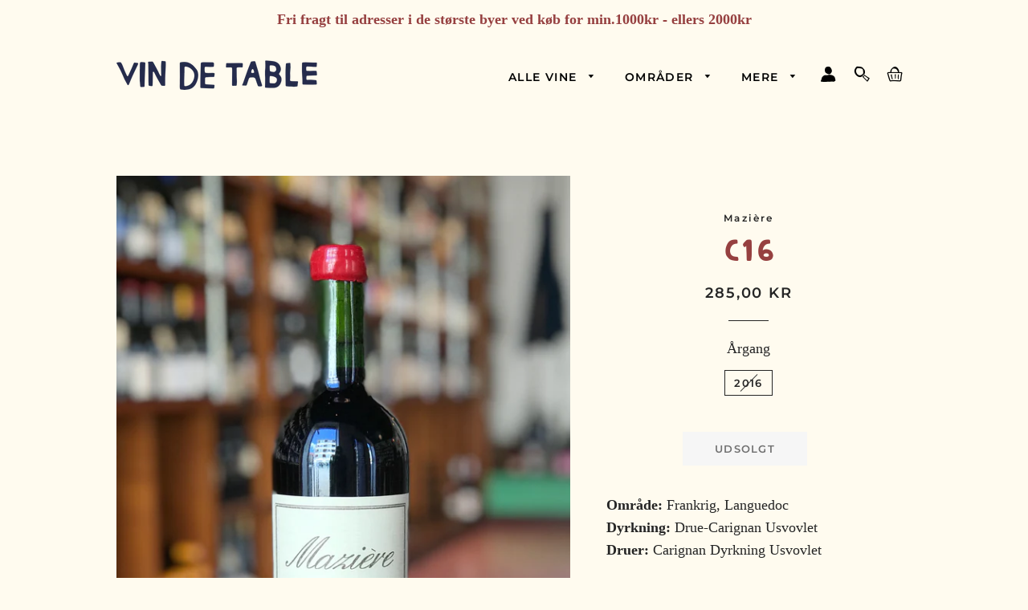

--- FILE ---
content_type: text/html; charset=utf-8
request_url: https://vindetable.dk/products/c-16-maziere
body_size: 19722
content:
<!doctype html>
<html class="no-js" lang="da">
<head>

  <!-- Basic page needs ================================================== -->
  <meta charset="utf-8">
  <meta http-equiv="X-UA-Compatible" content="IE=edge,chrome=1">

  
    <link rel="shortcut icon" href="//vindetable.dk/cdn/shop/files/vin-de-table-favicon_32x32.png?v=1614300601" type="image/png" />
  

  <!-- Title and description ================================================== -->
  <title>
  C16 &ndash; Vin de Table
  </title>

  

  <!-- Helpers ================================================== -->
  <!-- /snippets/social-meta-tags.liquid -->




<meta property="og:site_name" content="Vin de Table">
<meta property="og:url" content="https://vindetable.dk/products/c-16-maziere">
<meta property="og:title" content="C16">
<meta property="og:type" content="product">
<meta property="og:description" content="Vin de Table er en vinhandel i Københavns Nordvestkvarter. Vi forhandler naturvin, økologisk vin og biodynamisk vin. Der er både rødvin, hvidvin, rosé, orangevin, bobler og cider på hylderne. I vores fysiske butik finder du også øl, spiritus, kaffe, ost og andre delikatesser. Kig ind!">

  <meta property="og:price:amount" content="285,00">
  <meta property="og:price:currency" content="DKK">

<meta property="og:image" content="http://vindetable.dk/cdn/shop/products/C-16-maziere_1200x1200.jpg?v=1585664697">
<meta property="og:image:secure_url" content="https://vindetable.dk/cdn/shop/products/C-16-maziere_1200x1200.jpg?v=1585664697">


<meta name="twitter:card" content="summary_large_image">
<meta name="twitter:title" content="C16">
<meta name="twitter:description" content="Vin de Table er en vinhandel i Københavns Nordvestkvarter. Vi forhandler naturvin, økologisk vin og biodynamisk vin. Der er både rødvin, hvidvin, rosé, orangevin, bobler og cider på hylderne. I vores fysiske butik finder du også øl, spiritus, kaffe, ost og andre delikatesser. Kig ind!">

  <link rel="canonical" href="https://vindetable.dk/products/c-16-maziere">
  <meta name="viewport" content="width=device-width,initial-scale=1,shrink-to-fit=no">
  <meta name="theme-color" content="#252525">

  <!-- CSS ================================================== -->
  <link href="//vindetable.dk/cdn/shop/t/3/assets/timber.scss.css?v=48462430785282593341762202978" rel="stylesheet" type="text/css" media="all" />
  <link href="//vindetable.dk/cdn/shop/t/3/assets/sst-alkohol.css?v=24100269506669508751703019705" rel="stylesheet" type="text/css" media="all" />
  <link href="//vindetable.dk/cdn/shop/t/3/assets/theme.scss.css?v=135124635510183029971762202978" rel="stylesheet" type="text/css" media="all" />

  <!-- Sections ================================================== -->
  <script>
    window.theme = window.theme || {};
    theme.strings = {
      zoomClose: "Luk (esc)",
      zoomPrev: "Forrige (tasten pil til venstre)",
      zoomNext: "Næste (tasten pil til højre)",
      moneyFormat: "{{amount_with_comma_separator}} kr",
      addressError: "Der opstod en fejl under forsøg på at finde adressen",
      addressNoResults: "Ingen resultater for den adresse",
      addressQueryLimit: "Du har overskredet Googles API-brugerbegrænsning. Overvej at opgradere til et \u003ca href=\"https:\/\/developers.google.com\/maps\/premium\/usage-limits\"\u003ePremium-abonnement\u003c\/a\u003e.",
      authError: "Der opstod et problem under forsøg på at bekræfte din Google Maps-konto.",
      cartEmpty: "Din indkøbskurv er tom.",
      cartCookie: "Du skal aktivere cookies for at kunne bruge indkøbskurven",
      cartSavings: "Du sparer [savings]"
    };
    theme.settings = {
      cartType: "drawer",
      gridType: "grid"
    };
  </script>

  <script src="//vindetable.dk/cdn/shop/t/3/assets/jquery-2.2.3.min.js?v=58211863146907186831568840600" type="text/javascript"></script>

  <script src="//vindetable.dk/cdn/shop/t/3/assets/lazysizes.min.js?v=155223123402716617051568840600" async="async"></script>

  <script src="//vindetable.dk/cdn/shop/t/3/assets/theme.js?v=116236646494426147031698733698" defer="defer"></script>

  <!-- Header hook for plugins ================================================== -->
  <script>window.performance && window.performance.mark && window.performance.mark('shopify.content_for_header.start');</script><meta id="shopify-digital-wallet" name="shopify-digital-wallet" content="/27577352285/digital_wallets/dialog">
<link rel="alternate" type="application/json+oembed" href="https://vindetable.dk/products/c-16-maziere.oembed">
<script async="async" src="/checkouts/internal/preloads.js?locale=da-DK"></script>
<script id="shopify-features" type="application/json">{"accessToken":"b35d0caa13078fe107b1d20f2bf6f480","betas":["rich-media-storefront-analytics"],"domain":"vindetable.dk","predictiveSearch":true,"shopId":27577352285,"locale":"da"}</script>
<script>var Shopify = Shopify || {};
Shopify.shop = "vindetable.myshopify.com";
Shopify.locale = "da";
Shopify.currency = {"active":"DKK","rate":"1.0"};
Shopify.country = "DK";
Shopify.theme = {"name":"Brooklyn","id":77453819997,"schema_name":"Vin de Table","schema_version":"1.0.0","theme_store_id":730,"role":"main"};
Shopify.theme.handle = "null";
Shopify.theme.style = {"id":null,"handle":null};
Shopify.cdnHost = "vindetable.dk/cdn";
Shopify.routes = Shopify.routes || {};
Shopify.routes.root = "/";</script>
<script type="module">!function(o){(o.Shopify=o.Shopify||{}).modules=!0}(window);</script>
<script>!function(o){function n(){var o=[];function n(){o.push(Array.prototype.slice.apply(arguments))}return n.q=o,n}var t=o.Shopify=o.Shopify||{};t.loadFeatures=n(),t.autoloadFeatures=n()}(window);</script>
<script id="shop-js-analytics" type="application/json">{"pageType":"product"}</script>
<script defer="defer" async type="module" src="//vindetable.dk/cdn/shopifycloud/shop-js/modules/v2/client.init-shop-cart-sync_CZhtWSFA.da.esm.js"></script>
<script defer="defer" async type="module" src="//vindetable.dk/cdn/shopifycloud/shop-js/modules/v2/chunk.common_DX1U1quQ.esm.js"></script>
<script type="module">
  await import("//vindetable.dk/cdn/shopifycloud/shop-js/modules/v2/client.init-shop-cart-sync_CZhtWSFA.da.esm.js");
await import("//vindetable.dk/cdn/shopifycloud/shop-js/modules/v2/chunk.common_DX1U1quQ.esm.js");

  window.Shopify.SignInWithShop?.initShopCartSync?.({"fedCMEnabled":true,"windoidEnabled":true});

</script>
<script>(function() {
  var isLoaded = false;
  function asyncLoad() {
    if (isLoaded) return;
    isLoaded = true;
    var urls = ["https:\/\/chimpstatic.com\/mcjs-connected\/js\/users\/b2d6ac3f2177f459325e16c9d\/9b188f609208a2d915fd7e57a.js?shop=vindetable.myshopify.com"];
    for (var i = 0; i < urls.length; i++) {
      var s = document.createElement('script');
      s.type = 'text/javascript';
      s.async = true;
      s.src = urls[i];
      var x = document.getElementsByTagName('script')[0];
      x.parentNode.insertBefore(s, x);
    }
  };
  if(window.attachEvent) {
    window.attachEvent('onload', asyncLoad);
  } else {
    window.addEventListener('load', asyncLoad, false);
  }
})();</script>
<script id="__st">var __st={"a":27577352285,"offset":3600,"reqid":"9d5bdf5d-0d2b-4ae9-88d7-a2bcc69dddc2-1764748164","pageurl":"vindetable.dk\/products\/c-16-maziere","u":"cf02331c2e1c","p":"product","rtyp":"product","rid":4598005104733};</script>
<script>window.ShopifyPaypalV4VisibilityTracking = true;</script>
<script id="captcha-bootstrap">!function(){'use strict';const t='contact',e='account',n='new_comment',o=[[t,t],['blogs',n],['comments',n],[t,'customer']],c=[[e,'customer_login'],[e,'guest_login'],[e,'recover_customer_password'],[e,'create_customer']],r=t=>t.map((([t,e])=>`form[action*='/${t}']:not([data-nocaptcha='true']) input[name='form_type'][value='${e}']`)).join(','),a=t=>()=>t?[...document.querySelectorAll(t)].map((t=>t.form)):[];function s(){const t=[...o],e=r(t);return a(e)}const i='password',u='form_key',d=['recaptcha-v3-token','g-recaptcha-response','h-captcha-response',i],f=()=>{try{return window.sessionStorage}catch{return}},m='__shopify_v',_=t=>t.elements[u];function p(t,e,n=!1){try{const o=window.sessionStorage,c=JSON.parse(o.getItem(e)),{data:r}=function(t){const{data:e,action:n}=t;return t[m]||n?{data:e,action:n}:{data:t,action:n}}(c);for(const[e,n]of Object.entries(r))t.elements[e]&&(t.elements[e].value=n);n&&o.removeItem(e)}catch(o){console.error('form repopulation failed',{error:o})}}const l='form_type',E='cptcha';function T(t){t.dataset[E]=!0}const w=window,h=w.document,L='Shopify',v='ce_forms',y='captcha';let A=!1;((t,e)=>{const n=(g='f06e6c50-85a8-45c8-87d0-21a2b65856fe',I='https://cdn.shopify.com/shopifycloud/storefront-forms-hcaptcha/ce_storefront_forms_captcha_hcaptcha.v1.5.2.iife.js',D={infoText:'Beskyttet af hCaptcha',privacyText:'Beskyttelse af persondata',termsText:'Vilkår'},(t,e,n)=>{const o=w[L][v],c=o.bindForm;if(c)return c(t,g,e,D).then(n);var r;o.q.push([[t,g,e,D],n]),r=I,A||(h.body.append(Object.assign(h.createElement('script'),{id:'captcha-provider',async:!0,src:r})),A=!0)});var g,I,D;w[L]=w[L]||{},w[L][v]=w[L][v]||{},w[L][v].q=[],w[L][y]=w[L][y]||{},w[L][y].protect=function(t,e){n(t,void 0,e),T(t)},Object.freeze(w[L][y]),function(t,e,n,w,h,L){const[v,y,A,g]=function(t,e,n){const i=e?o:[],u=t?c:[],d=[...i,...u],f=r(d),m=r(i),_=r(d.filter((([t,e])=>n.includes(e))));return[a(f),a(m),a(_),s()]}(w,h,L),I=t=>{const e=t.target;return e instanceof HTMLFormElement?e:e&&e.form},D=t=>v().includes(t);t.addEventListener('submit',(t=>{const e=I(t);if(!e)return;const n=D(e)&&!e.dataset.hcaptchaBound&&!e.dataset.recaptchaBound,o=_(e),c=g().includes(e)&&(!o||!o.value);(n||c)&&t.preventDefault(),c&&!n&&(function(t){try{if(!f())return;!function(t){const e=f();if(!e)return;const n=_(t);if(!n)return;const o=n.value;o&&e.removeItem(o)}(t);const e=Array.from(Array(32),(()=>Math.random().toString(36)[2])).join('');!function(t,e){_(t)||t.append(Object.assign(document.createElement('input'),{type:'hidden',name:u})),t.elements[u].value=e}(t,e),function(t,e){const n=f();if(!n)return;const o=[...t.querySelectorAll(`input[type='${i}']`)].map((({name:t})=>t)),c=[...d,...o],r={};for(const[a,s]of new FormData(t).entries())c.includes(a)||(r[a]=s);n.setItem(e,JSON.stringify({[m]:1,action:t.action,data:r}))}(t,e)}catch(e){console.error('failed to persist form',e)}}(e),e.submit())}));const S=(t,e)=>{t&&!t.dataset[E]&&(n(t,e.some((e=>e===t))),T(t))};for(const o of['focusin','change'])t.addEventListener(o,(t=>{const e=I(t);D(e)&&S(e,y())}));const B=e.get('form_key'),M=e.get(l),P=B&&M;t.addEventListener('DOMContentLoaded',(()=>{const t=y();if(P)for(const e of t)e.elements[l].value===M&&p(e,B);[...new Set([...A(),...v().filter((t=>'true'===t.dataset.shopifyCaptcha))])].forEach((e=>S(e,t)))}))}(h,new URLSearchParams(w.location.search),n,t,e,['guest_login'])})(!0,!0)}();</script>
<script integrity="sha256-52AcMU7V7pcBOXWImdc/TAGTFKeNjmkeM1Pvks/DTgc=" data-source-attribution="shopify.loadfeatures" defer="defer" src="//vindetable.dk/cdn/shopifycloud/storefront/assets/storefront/load_feature-81c60534.js" crossorigin="anonymous"></script>
<script data-source-attribution="shopify.dynamic_checkout.dynamic.init">var Shopify=Shopify||{};Shopify.PaymentButton=Shopify.PaymentButton||{isStorefrontPortableWallets:!0,init:function(){window.Shopify.PaymentButton.init=function(){};var t=document.createElement("script");t.src="https://vindetable.dk/cdn/shopifycloud/portable-wallets/latest/portable-wallets.da.js",t.type="module",document.head.appendChild(t)}};
</script>
<script data-source-attribution="shopify.dynamic_checkout.buyer_consent">
  function portableWalletsHideBuyerConsent(e){var t=document.getElementById("shopify-buyer-consent"),n=document.getElementById("shopify-subscription-policy-button");t&&n&&(t.classList.add("hidden"),t.setAttribute("aria-hidden","true"),n.removeEventListener("click",e))}function portableWalletsShowBuyerConsent(e){var t=document.getElementById("shopify-buyer-consent"),n=document.getElementById("shopify-subscription-policy-button");t&&n&&(t.classList.remove("hidden"),t.removeAttribute("aria-hidden"),n.addEventListener("click",e))}window.Shopify?.PaymentButton&&(window.Shopify.PaymentButton.hideBuyerConsent=portableWalletsHideBuyerConsent,window.Shopify.PaymentButton.showBuyerConsent=portableWalletsShowBuyerConsent);
</script>
<script>
  function portableWalletsCleanup(e){e&&e.src&&console.error("Failed to load portable wallets script "+e.src);var t=document.querySelectorAll("shopify-accelerated-checkout .shopify-payment-button__skeleton, shopify-accelerated-checkout-cart .wallet-cart-button__skeleton"),e=document.getElementById("shopify-buyer-consent");for(let e=0;e<t.length;e++)t[e].remove();e&&e.remove()}function portableWalletsNotLoadedAsModule(e){e instanceof ErrorEvent&&"string"==typeof e.message&&e.message.includes("import.meta")&&"string"==typeof e.filename&&e.filename.includes("portable-wallets")&&(window.removeEventListener("error",portableWalletsNotLoadedAsModule),window.Shopify.PaymentButton.failedToLoad=e,"loading"===document.readyState?document.addEventListener("DOMContentLoaded",window.Shopify.PaymentButton.init):window.Shopify.PaymentButton.init())}window.addEventListener("error",portableWalletsNotLoadedAsModule);
</script>

<script type="module" src="https://vindetable.dk/cdn/shopifycloud/portable-wallets/latest/portable-wallets.da.js" onError="portableWalletsCleanup(this)" crossorigin="anonymous"></script>
<script nomodule>
  document.addEventListener("DOMContentLoaded", portableWalletsCleanup);
</script>

<link id="shopify-accelerated-checkout-styles" rel="stylesheet" media="screen" href="https://vindetable.dk/cdn/shopifycloud/portable-wallets/latest/accelerated-checkout-backwards-compat.css" crossorigin="anonymous">
<style id="shopify-accelerated-checkout-cart">
        #shopify-buyer-consent {
  margin-top: 1em;
  display: inline-block;
  width: 100%;
}

#shopify-buyer-consent.hidden {
  display: none;
}

#shopify-subscription-policy-button {
  background: none;
  border: none;
  padding: 0;
  text-decoration: underline;
  font-size: inherit;
  cursor: pointer;
}

#shopify-subscription-policy-button::before {
  box-shadow: none;
}

      </style>

<script>window.performance && window.performance.mark && window.performance.mark('shopify.content_for_header.end');</script>

  <script src="//vindetable.dk/cdn/shop/t/3/assets/modernizr.min.js?v=21391054748206432451568840601" type="text/javascript"></script>

  
  




















<!-- BEGIN app block: shopify://apps/mitid-verification/blocks/app/88c792c0-f4a2-4243-b060-66cb520fc2ac -->
  <!-- BEGIN app snippet: mitid-app --><script>
  window.elsmitid = {
    settings: {"tag16":"16+","tag18":"18+","tagNotVerify":"age_not_verification","showCheckbox":false,"invertMode":true,"shopId":"6909153b57f54194c10efa52","domain":"vindetable.myshopify.com","apiHost":"https://sh.bewise.dk","mitIdToken":"42093a7c-a3a0-4b41-824e-8b1dbe2ff1f9","mitIdName":"vindetable","checkoutBtnSelector":"[name=\"checkout\"]","termsAndConditionsCheckboxSelector":"","invalidVerificationMessage":"Verifikationsprocessen mislykkedes","checkoutErrorMessage":"Et eller flere produkter i din kurv har aldersbegrænsning","isPaid":true},
    
    cart: {
      items: []
    },
  }
</script>
<!-- END app snippet -->
  <!-- BEGIN app snippet: mitid-app-cart --><!-- END app snippet -->
  <script defer src="https://cdn.shopify.com/extensions/019ac63d-66af-75ae-848d-5dcaac802712/storefront-28/assets/mitid-app.js"></script>




<!-- END app block --><!-- BEGIN app block: shopify://apps/minmaxify-order-limits/blocks/app-embed-block/3acfba32-89f3-4377-ae20-cbb9abc48475 --><script type="text/javascript" src="https://limits.minmaxify.com/vindetable.myshopify.com?v=139a&r=20251122070243"></script>

<!-- END app block --><script src="https://cdn.shopify.com/extensions/64e7a69c-552b-465e-b0fb-62dde6c4c423/i-agree-to-terms-31/assets/load-metafield-igt.js" type="text/javascript" defer="defer"></script>
<link href="https://cdn.shopify.com/extensions/019ac63d-66af-75ae-848d-5dcaac802712/storefront-28/assets/mitid-app.css" rel="stylesheet" type="text/css" media="all">
<link href="https://monorail-edge.shopifysvc.com" rel="dns-prefetch">
<script>(function(){if ("sendBeacon" in navigator && "performance" in window) {try {var session_token_from_headers = performance.getEntriesByType('navigation')[0].serverTiming.find(x => x.name == '_s').description;} catch {var session_token_from_headers = undefined;}var session_cookie_matches = document.cookie.match(/_shopify_s=([^;]*)/);var session_token_from_cookie = session_cookie_matches && session_cookie_matches.length === 2 ? session_cookie_matches[1] : "";var session_token = session_token_from_headers || session_token_from_cookie || "";function handle_abandonment_event(e) {var entries = performance.getEntries().filter(function(entry) {return /monorail-edge.shopifysvc.com/.test(entry.name);});if (!window.abandonment_tracked && entries.length === 0) {window.abandonment_tracked = true;var currentMs = Date.now();var navigation_start = performance.timing.navigationStart;var payload = {shop_id: 27577352285,url: window.location.href,navigation_start,duration: currentMs - navigation_start,session_token,page_type: "product"};window.navigator.sendBeacon("https://monorail-edge.shopifysvc.com/v1/produce", JSON.stringify({schema_id: "online_store_buyer_site_abandonment/1.1",payload: payload,metadata: {event_created_at_ms: currentMs,event_sent_at_ms: currentMs}}));}}window.addEventListener('pagehide', handle_abandonment_event);}}());</script>
<script id="web-pixels-manager-setup">(function e(e,d,r,n,o){if(void 0===o&&(o={}),!Boolean(null===(a=null===(i=window.Shopify)||void 0===i?void 0:i.analytics)||void 0===a?void 0:a.replayQueue)){var i,a;window.Shopify=window.Shopify||{};var t=window.Shopify;t.analytics=t.analytics||{};var s=t.analytics;s.replayQueue=[],s.publish=function(e,d,r){return s.replayQueue.push([e,d,r]),!0};try{self.performance.mark("wpm:start")}catch(e){}var l=function(){var e={modern:/Edge?\/(1{2}[4-9]|1[2-9]\d|[2-9]\d{2}|\d{4,})\.\d+(\.\d+|)|Firefox\/(1{2}[4-9]|1[2-9]\d|[2-9]\d{2}|\d{4,})\.\d+(\.\d+|)|Chrom(ium|e)\/(9{2}|\d{3,})\.\d+(\.\d+|)|(Maci|X1{2}).+ Version\/(15\.\d+|(1[6-9]|[2-9]\d|\d{3,})\.\d+)([,.]\d+|)( \(\w+\)|)( Mobile\/\w+|) Safari\/|Chrome.+OPR\/(9{2}|\d{3,})\.\d+\.\d+|(CPU[ +]OS|iPhone[ +]OS|CPU[ +]iPhone|CPU IPhone OS|CPU iPad OS)[ +]+(15[._]\d+|(1[6-9]|[2-9]\d|\d{3,})[._]\d+)([._]\d+|)|Android:?[ /-](13[3-9]|1[4-9]\d|[2-9]\d{2}|\d{4,})(\.\d+|)(\.\d+|)|Android.+Firefox\/(13[5-9]|1[4-9]\d|[2-9]\d{2}|\d{4,})\.\d+(\.\d+|)|Android.+Chrom(ium|e)\/(13[3-9]|1[4-9]\d|[2-9]\d{2}|\d{4,})\.\d+(\.\d+|)|SamsungBrowser\/([2-9]\d|\d{3,})\.\d+/,legacy:/Edge?\/(1[6-9]|[2-9]\d|\d{3,})\.\d+(\.\d+|)|Firefox\/(5[4-9]|[6-9]\d|\d{3,})\.\d+(\.\d+|)|Chrom(ium|e)\/(5[1-9]|[6-9]\d|\d{3,})\.\d+(\.\d+|)([\d.]+$|.*Safari\/(?![\d.]+ Edge\/[\d.]+$))|(Maci|X1{2}).+ Version\/(10\.\d+|(1[1-9]|[2-9]\d|\d{3,})\.\d+)([,.]\d+|)( \(\w+\)|)( Mobile\/\w+|) Safari\/|Chrome.+OPR\/(3[89]|[4-9]\d|\d{3,})\.\d+\.\d+|(CPU[ +]OS|iPhone[ +]OS|CPU[ +]iPhone|CPU IPhone OS|CPU iPad OS)[ +]+(10[._]\d+|(1[1-9]|[2-9]\d|\d{3,})[._]\d+)([._]\d+|)|Android:?[ /-](13[3-9]|1[4-9]\d|[2-9]\d{2}|\d{4,})(\.\d+|)(\.\d+|)|Mobile Safari.+OPR\/([89]\d|\d{3,})\.\d+\.\d+|Android.+Firefox\/(13[5-9]|1[4-9]\d|[2-9]\d{2}|\d{4,})\.\d+(\.\d+|)|Android.+Chrom(ium|e)\/(13[3-9]|1[4-9]\d|[2-9]\d{2}|\d{4,})\.\d+(\.\d+|)|Android.+(UC? ?Browser|UCWEB|U3)[ /]?(15\.([5-9]|\d{2,})|(1[6-9]|[2-9]\d|\d{3,})\.\d+)\.\d+|SamsungBrowser\/(5\.\d+|([6-9]|\d{2,})\.\d+)|Android.+MQ{2}Browser\/(14(\.(9|\d{2,})|)|(1[5-9]|[2-9]\d|\d{3,})(\.\d+|))(\.\d+|)|K[Aa][Ii]OS\/(3\.\d+|([4-9]|\d{2,})\.\d+)(\.\d+|)/},d=e.modern,r=e.legacy,n=navigator.userAgent;return n.match(d)?"modern":n.match(r)?"legacy":"unknown"}(),u="modern"===l?"modern":"legacy",c=(null!=n?n:{modern:"",legacy:""})[u],f=function(e){return[e.baseUrl,"/wpm","/b",e.hashVersion,"modern"===e.buildTarget?"m":"l",".js"].join("")}({baseUrl:d,hashVersion:r,buildTarget:u}),m=function(e){var d=e.version,r=e.bundleTarget,n=e.surface,o=e.pageUrl,i=e.monorailEndpoint;return{emit:function(e){var a=e.status,t=e.errorMsg,s=(new Date).getTime(),l=JSON.stringify({metadata:{event_sent_at_ms:s},events:[{schema_id:"web_pixels_manager_load/3.1",payload:{version:d,bundle_target:r,page_url:o,status:a,surface:n,error_msg:t},metadata:{event_created_at_ms:s}}]});if(!i)return console&&console.warn&&console.warn("[Web Pixels Manager] No Monorail endpoint provided, skipping logging."),!1;try{return self.navigator.sendBeacon.bind(self.navigator)(i,l)}catch(e){}var u=new XMLHttpRequest;try{return u.open("POST",i,!0),u.setRequestHeader("Content-Type","text/plain"),u.send(l),!0}catch(e){return console&&console.warn&&console.warn("[Web Pixels Manager] Got an unhandled error while logging to Monorail."),!1}}}}({version:r,bundleTarget:l,surface:e.surface,pageUrl:self.location.href,monorailEndpoint:e.monorailEndpoint});try{o.browserTarget=l,function(e){var d=e.src,r=e.async,n=void 0===r||r,o=e.onload,i=e.onerror,a=e.sri,t=e.scriptDataAttributes,s=void 0===t?{}:t,l=document.createElement("script"),u=document.querySelector("head"),c=document.querySelector("body");if(l.async=n,l.src=d,a&&(l.integrity=a,l.crossOrigin="anonymous"),s)for(var f in s)if(Object.prototype.hasOwnProperty.call(s,f))try{l.dataset[f]=s[f]}catch(e){}if(o&&l.addEventListener("load",o),i&&l.addEventListener("error",i),u)u.appendChild(l);else{if(!c)throw new Error("Did not find a head or body element to append the script");c.appendChild(l)}}({src:f,async:!0,onload:function(){if(!function(){var e,d;return Boolean(null===(d=null===(e=window.Shopify)||void 0===e?void 0:e.analytics)||void 0===d?void 0:d.initialized)}()){var d=window.webPixelsManager.init(e)||void 0;if(d){var r=window.Shopify.analytics;r.replayQueue.forEach((function(e){var r=e[0],n=e[1],o=e[2];d.publishCustomEvent(r,n,o)})),r.replayQueue=[],r.publish=d.publishCustomEvent,r.visitor=d.visitor,r.initialized=!0}}},onerror:function(){return m.emit({status:"failed",errorMsg:"".concat(f," has failed to load")})},sri:function(e){var d=/^sha384-[A-Za-z0-9+/=]+$/;return"string"==typeof e&&d.test(e)}(c)?c:"",scriptDataAttributes:o}),m.emit({status:"loading"})}catch(e){m.emit({status:"failed",errorMsg:(null==e?void 0:e.message)||"Unknown error"})}}})({shopId: 27577352285,storefrontBaseUrl: "https://vindetable.dk",extensionsBaseUrl: "https://extensions.shopifycdn.com/cdn/shopifycloud/web-pixels-manager",monorailEndpoint: "https://monorail-edge.shopifysvc.com/unstable/produce_batch",surface: "storefront-renderer",enabledBetaFlags: ["2dca8a86"],webPixelsConfigList: [{"id":"shopify-app-pixel","configuration":"{}","eventPayloadVersion":"v1","runtimeContext":"STRICT","scriptVersion":"0450","apiClientId":"shopify-pixel","type":"APP","privacyPurposes":["ANALYTICS","MARKETING"]},{"id":"shopify-custom-pixel","eventPayloadVersion":"v1","runtimeContext":"LAX","scriptVersion":"0450","apiClientId":"shopify-pixel","type":"CUSTOM","privacyPurposes":["ANALYTICS","MARKETING"]}],isMerchantRequest: false,initData: {"shop":{"name":"Vin de Table","paymentSettings":{"currencyCode":"DKK"},"myshopifyDomain":"vindetable.myshopify.com","countryCode":"DK","storefrontUrl":"https:\/\/vindetable.dk"},"customer":null,"cart":null,"checkout":null,"productVariants":[{"price":{"amount":285.0,"currencyCode":"DKK"},"product":{"title":"C16","vendor":"Mazière","id":"4598005104733","untranslatedTitle":"C16","url":"\/products\/c-16-maziere","type":"vin"},"id":"32157285875805","image":{"src":"\/\/vindetable.dk\/cdn\/shop\/products\/C-16-maziere.jpg?v=1585664697"},"sku":"","title":"2016","untranslatedTitle":"2016"}],"purchasingCompany":null},},"https://vindetable.dk/cdn","ae1676cfwd2530674p4253c800m34e853cb",{"modern":"","legacy":""},{"shopId":"27577352285","storefrontBaseUrl":"https:\/\/vindetable.dk","extensionBaseUrl":"https:\/\/extensions.shopifycdn.com\/cdn\/shopifycloud\/web-pixels-manager","surface":"storefront-renderer","enabledBetaFlags":"[\"2dca8a86\"]","isMerchantRequest":"false","hashVersion":"ae1676cfwd2530674p4253c800m34e853cb","publish":"custom","events":"[[\"page_viewed\",{}],[\"product_viewed\",{\"productVariant\":{\"price\":{\"amount\":285.0,\"currencyCode\":\"DKK\"},\"product\":{\"title\":\"C16\",\"vendor\":\"Mazière\",\"id\":\"4598005104733\",\"untranslatedTitle\":\"C16\",\"url\":\"\/products\/c-16-maziere\",\"type\":\"vin\"},\"id\":\"32157285875805\",\"image\":{\"src\":\"\/\/vindetable.dk\/cdn\/shop\/products\/C-16-maziere.jpg?v=1585664697\"},\"sku\":\"\",\"title\":\"2016\",\"untranslatedTitle\":\"2016\"}}]]"});</script><script>
  window.ShopifyAnalytics = window.ShopifyAnalytics || {};
  window.ShopifyAnalytics.meta = window.ShopifyAnalytics.meta || {};
  window.ShopifyAnalytics.meta.currency = 'DKK';
  var meta = {"product":{"id":4598005104733,"gid":"gid:\/\/shopify\/Product\/4598005104733","vendor":"Mazière","type":"vin","variants":[{"id":32157285875805,"price":28500,"name":"C16 - 2016","public_title":"2016","sku":""}],"remote":false},"page":{"pageType":"product","resourceType":"product","resourceId":4598005104733}};
  for (var attr in meta) {
    window.ShopifyAnalytics.meta[attr] = meta[attr];
  }
</script>
<script class="analytics">
  (function () {
    var customDocumentWrite = function(content) {
      var jquery = null;

      if (window.jQuery) {
        jquery = window.jQuery;
      } else if (window.Checkout && window.Checkout.$) {
        jquery = window.Checkout.$;
      }

      if (jquery) {
        jquery('body').append(content);
      }
    };

    var hasLoggedConversion = function(token) {
      if (token) {
        return document.cookie.indexOf('loggedConversion=' + token) !== -1;
      }
      return false;
    }

    var setCookieIfConversion = function(token) {
      if (token) {
        var twoMonthsFromNow = new Date(Date.now());
        twoMonthsFromNow.setMonth(twoMonthsFromNow.getMonth() + 2);

        document.cookie = 'loggedConversion=' + token + '; expires=' + twoMonthsFromNow;
      }
    }

    var trekkie = window.ShopifyAnalytics.lib = window.trekkie = window.trekkie || [];
    if (trekkie.integrations) {
      return;
    }
    trekkie.methods = [
      'identify',
      'page',
      'ready',
      'track',
      'trackForm',
      'trackLink'
    ];
    trekkie.factory = function(method) {
      return function() {
        var args = Array.prototype.slice.call(arguments);
        args.unshift(method);
        trekkie.push(args);
        return trekkie;
      };
    };
    for (var i = 0; i < trekkie.methods.length; i++) {
      var key = trekkie.methods[i];
      trekkie[key] = trekkie.factory(key);
    }
    trekkie.load = function(config) {
      trekkie.config = config || {};
      trekkie.config.initialDocumentCookie = document.cookie;
      var first = document.getElementsByTagName('script')[0];
      var script = document.createElement('script');
      script.type = 'text/javascript';
      script.onerror = function(e) {
        var scriptFallback = document.createElement('script');
        scriptFallback.type = 'text/javascript';
        scriptFallback.onerror = function(error) {
                var Monorail = {
      produce: function produce(monorailDomain, schemaId, payload) {
        var currentMs = new Date().getTime();
        var event = {
          schema_id: schemaId,
          payload: payload,
          metadata: {
            event_created_at_ms: currentMs,
            event_sent_at_ms: currentMs
          }
        };
        return Monorail.sendRequest("https://" + monorailDomain + "/v1/produce", JSON.stringify(event));
      },
      sendRequest: function sendRequest(endpointUrl, payload) {
        // Try the sendBeacon API
        if (window && window.navigator && typeof window.navigator.sendBeacon === 'function' && typeof window.Blob === 'function' && !Monorail.isIos12()) {
          var blobData = new window.Blob([payload], {
            type: 'text/plain'
          });

          if (window.navigator.sendBeacon(endpointUrl, blobData)) {
            return true;
          } // sendBeacon was not successful

        } // XHR beacon

        var xhr = new XMLHttpRequest();

        try {
          xhr.open('POST', endpointUrl);
          xhr.setRequestHeader('Content-Type', 'text/plain');
          xhr.send(payload);
        } catch (e) {
          console.log(e);
        }

        return false;
      },
      isIos12: function isIos12() {
        return window.navigator.userAgent.lastIndexOf('iPhone; CPU iPhone OS 12_') !== -1 || window.navigator.userAgent.lastIndexOf('iPad; CPU OS 12_') !== -1;
      }
    };
    Monorail.produce('monorail-edge.shopifysvc.com',
      'trekkie_storefront_load_errors/1.1',
      {shop_id: 27577352285,
      theme_id: 77453819997,
      app_name: "storefront",
      context_url: window.location.href,
      source_url: "//vindetable.dk/cdn/s/trekkie.storefront.3c703df509f0f96f3237c9daa54e2777acf1a1dd.min.js"});

        };
        scriptFallback.async = true;
        scriptFallback.src = '//vindetable.dk/cdn/s/trekkie.storefront.3c703df509f0f96f3237c9daa54e2777acf1a1dd.min.js';
        first.parentNode.insertBefore(scriptFallback, first);
      };
      script.async = true;
      script.src = '//vindetable.dk/cdn/s/trekkie.storefront.3c703df509f0f96f3237c9daa54e2777acf1a1dd.min.js';
      first.parentNode.insertBefore(script, first);
    };
    trekkie.load(
      {"Trekkie":{"appName":"storefront","development":false,"defaultAttributes":{"shopId":27577352285,"isMerchantRequest":null,"themeId":77453819997,"themeCityHash":"5452962393053221687","contentLanguage":"da","currency":"DKK","eventMetadataId":"1f8f5588-fb2c-4fb0-8124-ba3594e385ef"},"isServerSideCookieWritingEnabled":true,"monorailRegion":"shop_domain","enabledBetaFlags":["f0df213a"]},"Session Attribution":{},"S2S":{"facebookCapiEnabled":false,"source":"trekkie-storefront-renderer","apiClientId":580111}}
    );

    var loaded = false;
    trekkie.ready(function() {
      if (loaded) return;
      loaded = true;

      window.ShopifyAnalytics.lib = window.trekkie;

      var originalDocumentWrite = document.write;
      document.write = customDocumentWrite;
      try { window.ShopifyAnalytics.merchantGoogleAnalytics.call(this); } catch(error) {};
      document.write = originalDocumentWrite;

      window.ShopifyAnalytics.lib.page(null,{"pageType":"product","resourceType":"product","resourceId":4598005104733,"shopifyEmitted":true});

      var match = window.location.pathname.match(/checkouts\/(.+)\/(thank_you|post_purchase)/)
      var token = match? match[1]: undefined;
      if (!hasLoggedConversion(token)) {
        setCookieIfConversion(token);
        window.ShopifyAnalytics.lib.track("Viewed Product",{"currency":"DKK","variantId":32157285875805,"productId":4598005104733,"productGid":"gid:\/\/shopify\/Product\/4598005104733","name":"C16 - 2016","price":"285.00","sku":"","brand":"Mazière","variant":"2016","category":"vin","nonInteraction":true,"remote":false},undefined,undefined,{"shopifyEmitted":true});
      window.ShopifyAnalytics.lib.track("monorail:\/\/trekkie_storefront_viewed_product\/1.1",{"currency":"DKK","variantId":32157285875805,"productId":4598005104733,"productGid":"gid:\/\/shopify\/Product\/4598005104733","name":"C16 - 2016","price":"285.00","sku":"","brand":"Mazière","variant":"2016","category":"vin","nonInteraction":true,"remote":false,"referer":"https:\/\/vindetable.dk\/products\/c-16-maziere"});
      }
    });


        var eventsListenerScript = document.createElement('script');
        eventsListenerScript.async = true;
        eventsListenerScript.src = "//vindetable.dk/cdn/shopifycloud/storefront/assets/shop_events_listener-3da45d37.js";
        document.getElementsByTagName('head')[0].appendChild(eventsListenerScript);

})();</script>
<script
  defer
  src="https://vindetable.dk/cdn/shopifycloud/perf-kit/shopify-perf-kit-2.1.2.min.js"
  data-application="storefront-renderer"
  data-shop-id="27577352285"
  data-render-region="gcp-us-east1"
  data-page-type="product"
  data-theme-instance-id="77453819997"
  data-theme-name="Vin de Table"
  data-theme-version="1.0.0"
  data-monorail-region="shop_domain"
  data-resource-timing-sampling-rate="10"
  data-shs="true"
  data-shs-beacon="true"
  data-shs-export-with-fetch="true"
  data-shs-logs-sample-rate="1"
></script>
</head>


<body id="c16" class="template-product">
  <div id="shopify-section-header" class="shopify-section"><style data-shopify>.header-wrapper .site-nav__link,
  .header-wrapper .site-header__logo a,
  .header-wrapper .site-nav__dropdown-link,
  .header-wrapper .site-nav--has-dropdown > a.nav-focus,
  .header-wrapper .site-nav--has-dropdown.nav-hover > a,
  .header-wrapper .site-nav--has-dropdown:hover > a {
    color: #000000;
  }

  .header-wrapper .site-header__logo a:hover,
  .header-wrapper .site-header__logo a:focus,
  .header-wrapper .site-nav__link:hover,
  .header-wrapper .site-nav__link:focus,
  .header-wrapper .site-nav--has-dropdown a:hover,
  .header-wrapper .site-nav--has-dropdown > a.nav-focus:hover,
  .header-wrapper .site-nav--has-dropdown > a.nav-focus:focus,
  .header-wrapper .site-nav--has-dropdown .site-nav__link:hover,
  .header-wrapper .site-nav--has-dropdown .site-nav__link:focus,
  .header-wrapper .site-nav--has-dropdown.nav-hover > a:hover,
  .header-wrapper .site-nav__dropdown a:focus {
    color: rgba(0, 0, 0, 0.75);
  }

  .header-wrapper .burger-icon,
  .header-wrapper .site-nav--has-dropdown:hover > a:before,
  .header-wrapper .site-nav--has-dropdown > a.nav-focus:before,
  .header-wrapper .site-nav--has-dropdown.nav-hover > a:before {
    background: #000000;
  }

  .header-wrapper .site-nav__link:hover .burger-icon {
    background: rgba(0, 0, 0, 0.75);
  }

  .site-header__logo img {
    max-width: 250px;
  }

  @media screen and (max-width: 768px) {
    .site-header__logo img {
      max-width: 100%;
    }
  }</style><div data-section-id="header" data-section-type="header-section" data-template="product">
  <div id="NavDrawer" class="drawer drawer--left">
      <div class="drawer__inner drawer-left__inner">

    

    <ul class="mobile-nav">
      
        
          <li class="mobile-nav__item">
            <div class="mobile-nav__has-sublist">
              <a
                href="/collections/alle-vine"
                class="mobile-nav__link"
                id="Label-1"
                >Alle vine</a>
              <div class="mobile-nav__toggle">
                <button type="button" class="mobile-nav__toggle-btn icon-fallback-text" aria-controls="Linklist-1" aria-expanded="false">
                  <span class="icon-fallback-text mobile-nav__toggle-open">
                    <span class="icon icon-plus" aria-hidden="true"></span>
                    <span class="fallback-text">Udvid undermenu Alle vine</span>
                  </span>
                  <span class="icon-fallback-text mobile-nav__toggle-close">
                    <span class="icon icon-minus" aria-hidden="true"></span>
                    <span class="fallback-text">Indsnævr undermenu Alle vine</span>
                  </span>
                </button>
              </div>
            </div>
            <ul class="mobile-nav__sublist" id="Linklist-1" aria-labelledby="Label-1" role="navigation">
              
              
                
                <li class="mobile-nav__item">
                  <div class="mobile-nav__has-sublist">
                    <a
                      href="#"
                      class="mobile-nav__link"
                      id="Label-1-1"
                      >
                        Typer
                    </a>
                    <div class="mobile-nav__toggle">
                      <button type="button" class="mobile-nav__toggle-btn icon-fallback-text" aria-controls="Linklist-1-1" aria-expanded="false">
                        <span class="icon-fallback-text mobile-nav__toggle-open">
                          <span class="icon icon-plus" aria-hidden="true"></span>
                          <span class="fallback-text">Udvid undermenu Alle vine</span>
                        </span>
                        <span class="icon-fallback-text mobile-nav__toggle-close">
                          <span class="icon icon-minus" aria-hidden="true"></span>
                          <span class="fallback-text">Indsnævr undermenu Alle vine</span>
                        </span>
                      </button>
                    </div>
                  </div>
                  <ul class="mobile-nav__sublist mobile-nav__subsublist" id="Linklist-1-1" aria-labelledby="Label-1-1" role="navigation">
                    
                      <li class="mobile-nav__item">
                        <a
                          href="/collections/rodvin"
                          class="mobile-nav__link"
                          >
                            Rød
                        </a>
                      </li>
                    
                      <li class="mobile-nav__item">
                        <a
                          href="/collections/hvidvin"
                          class="mobile-nav__link"
                          >
                            Hvid
                        </a>
                      </li>
                    
                      <li class="mobile-nav__item">
                        <a
                          href="/collections/rose"
                          class="mobile-nav__link"
                          >
                            Rosé
                        </a>
                      </li>
                    
                      <li class="mobile-nav__item">
                        <a
                          href="/collections/orangevin"
                          class="mobile-nav__link"
                          >
                            Orange
                        </a>
                      </li>
                    
                      <li class="mobile-nav__item">
                        <a
                          href="/collections/bobler"
                          class="mobile-nav__link"
                          >
                            Bobler
                        </a>
                      </li>
                    
                      <li class="mobile-nav__item">
                        <a
                          href="/collections/naturvin"
                          class="mobile-nav__link"
                          >
                            Naturvin
                        </a>
                      </li>
                    
                  </ul>
                </li>
                
              
                
                <li class="mobile-nav__item">
                  <a
                    href="/collections/beaujolais-nouveau"
                    class="mobile-nav__link"
                    >
                      Beaujolais Nouveau
                  </a>
                </li>
                
              
            </ul>
          </li>

          
      
        
          <li class="mobile-nav__item">
            <div class="mobile-nav__has-sublist">
              <a
                href="#"
                class="mobile-nav__link"
                id="Label-2"
                >Områder</a>
              <div class="mobile-nav__toggle">
                <button type="button" class="mobile-nav__toggle-btn icon-fallback-text" aria-controls="Linklist-2" aria-expanded="false">
                  <span class="icon-fallback-text mobile-nav__toggle-open">
                    <span class="icon icon-plus" aria-hidden="true"></span>
                    <span class="fallback-text">Udvid undermenu Områder</span>
                  </span>
                  <span class="icon-fallback-text mobile-nav__toggle-close">
                    <span class="icon icon-minus" aria-hidden="true"></span>
                    <span class="fallback-text">Indsnævr undermenu Områder</span>
                  </span>
                </button>
              </div>
            </div>
            <ul class="mobile-nav__sublist" id="Linklist-2" aria-labelledby="Label-2" role="navigation">
              
              
                
                <li class="mobile-nav__item">
                  <div class="mobile-nav__has-sublist">
                    <a
                      href="/collections/frankrig"
                      class="mobile-nav__link"
                      id="Label-2-1"
                      >
                        Frankrig
                    </a>
                    <div class="mobile-nav__toggle">
                      <button type="button" class="mobile-nav__toggle-btn icon-fallback-text" aria-controls="Linklist-2-1" aria-expanded="false">
                        <span class="icon-fallback-text mobile-nav__toggle-open">
                          <span class="icon icon-plus" aria-hidden="true"></span>
                          <span class="fallback-text">Udvid undermenu Områder</span>
                        </span>
                        <span class="icon-fallback-text mobile-nav__toggle-close">
                          <span class="icon icon-minus" aria-hidden="true"></span>
                          <span class="fallback-text">Indsnævr undermenu Områder</span>
                        </span>
                      </button>
                    </div>
                  </div>
                  <ul class="mobile-nav__sublist mobile-nav__subsublist" id="Linklist-2-1" aria-labelledby="Label-2-1" role="navigation">
                    
                      <li class="mobile-nav__item">
                        <a
                          href="/collections/alsace"
                          class="mobile-nav__link"
                          >
                            Alsace
                        </a>
                      </li>
                    
                      <li class="mobile-nav__item">
                        <a
                          href="/collections/auvergne-aveyron"
                          class="mobile-nav__link"
                          >
                            Auvergne
                        </a>
                      </li>
                    
                      <li class="mobile-nav__item">
                        <a
                          href="/collections/beaujolais"
                          class="mobile-nav__link"
                          >
                            Beaujolais
                        </a>
                      </li>
                    
                      <li class="mobile-nav__item">
                        <a
                          href="/collections/bourgogne"
                          class="mobile-nav__link"
                          >
                            Bourgogne
                        </a>
                      </li>
                    
                      <li class="mobile-nav__item">
                        <a
                          href="/collections/champagne"
                          class="mobile-nav__link"
                          >
                            Champagne
                        </a>
                      </li>
                    
                      <li class="mobile-nav__item">
                        <a
                          href="/collections/jura"
                          class="mobile-nav__link"
                          >
                            Jura
                        </a>
                      </li>
                    
                      <li class="mobile-nav__item">
                        <a
                          href="/collections/languedoc"
                          class="mobile-nav__link"
                          >
                            Languedoc
                        </a>
                      </li>
                    
                      <li class="mobile-nav__item">
                        <a
                          href="/collections/loire"
                          class="mobile-nav__link"
                          >
                            Loire
                        </a>
                      </li>
                    
                      <li class="mobile-nav__item">
                        <a
                          href="/collections/rhone"
                          class="mobile-nav__link"
                          >
                            Rhône
                        </a>
                      </li>
                    
                      <li class="mobile-nav__item">
                        <a
                          href="/collections/roussillon"
                          class="mobile-nav__link"
                          >
                            Roussillon
                        </a>
                      </li>
                    
                      <li class="mobile-nav__item">
                        <a
                          href="/collections/savoi"
                          class="mobile-nav__link"
                          >
                            Savoie
                        </a>
                      </li>
                    
                      <li class="mobile-nav__item">
                        <a
                          href="/collections/sydvest-frankrig"
                          class="mobile-nav__link"
                          >
                            Sydvest
                        </a>
                      </li>
                    
                  </ul>
                </li>
                
              
                
                <li class="mobile-nav__item">
                  <div class="mobile-nav__has-sublist">
                    <a
                      href="/collections/tyskland"
                      class="mobile-nav__link"
                      id="Label-2-2"
                      >
                        Tyskland
                    </a>
                    <div class="mobile-nav__toggle">
                      <button type="button" class="mobile-nav__toggle-btn icon-fallback-text" aria-controls="Linklist-2-2" aria-expanded="false">
                        <span class="icon-fallback-text mobile-nav__toggle-open">
                          <span class="icon icon-plus" aria-hidden="true"></span>
                          <span class="fallback-text">Udvid undermenu Områder</span>
                        </span>
                        <span class="icon-fallback-text mobile-nav__toggle-close">
                          <span class="icon icon-minus" aria-hidden="true"></span>
                          <span class="fallback-text">Indsnævr undermenu Områder</span>
                        </span>
                      </button>
                    </div>
                  </div>
                  <ul class="mobile-nav__sublist mobile-nav__subsublist" id="Linklist-2-2" aria-labelledby="Label-2-2" role="navigation">
                    
                      <li class="mobile-nav__item">
                        <a
                          href="/collections/tyskland-franken"
                          class="mobile-nav__link"
                          >
                            Franken
                        </a>
                      </li>
                    
                      <li class="mobile-nav__item">
                        <a
                          href="/collections/rheingau"
                          class="mobile-nav__link"
                          >
                            Rheingau
                        </a>
                      </li>
                    
                      <li class="mobile-nav__item">
                        <a
                          href="/collections/rheinessen"
                          class="mobile-nav__link"
                          >
                            Rheinessen
                        </a>
                      </li>
                    
                      <li class="mobile-nav__item">
                        <a
                          href="/collections/pfalz"
                          class="mobile-nav__link"
                          >
                            Pfalz
                        </a>
                      </li>
                    
                      <li class="mobile-nav__item">
                        <a
                          href="/collections/tyskland-baden"
                          class="mobile-nav__link"
                          >
                            Baden
                        </a>
                      </li>
                    
                  </ul>
                </li>
                
              
                
                <li class="mobile-nav__item">
                  <div class="mobile-nav__has-sublist">
                    <a
                      href="/collections/italien"
                      class="mobile-nav__link"
                      id="Label-2-3"
                      >
                        Italien
                    </a>
                    <div class="mobile-nav__toggle">
                      <button type="button" class="mobile-nav__toggle-btn icon-fallback-text" aria-controls="Linklist-2-3" aria-expanded="false">
                        <span class="icon-fallback-text mobile-nav__toggle-open">
                          <span class="icon icon-plus" aria-hidden="true"></span>
                          <span class="fallback-text">Udvid undermenu Områder</span>
                        </span>
                        <span class="icon-fallback-text mobile-nav__toggle-close">
                          <span class="icon icon-minus" aria-hidden="true"></span>
                          <span class="fallback-text">Indsnævr undermenu Områder</span>
                        </span>
                      </button>
                    </div>
                  </div>
                  <ul class="mobile-nav__sublist mobile-nav__subsublist" id="Linklist-2-3" aria-labelledby="Label-2-3" role="navigation">
                    
                      <li class="mobile-nav__item">
                        <a
                          href="/collections/piemonte"
                          class="mobile-nav__link"
                          >
                            Piemonte
                        </a>
                      </li>
                    
                      <li class="mobile-nav__item">
                        <a
                          href="/collections/veneto"
                          class="mobile-nav__link"
                          >
                            Veneto
                        </a>
                      </li>
                    
                      <li class="mobile-nav__item">
                        <a
                          href="/collections/friuli"
                          class="mobile-nav__link"
                          >
                            Friuli
                        </a>
                      </li>
                    
                      <li class="mobile-nav__item">
                        <a
                          href="/collections/emilia-romagna"
                          class="mobile-nav__link"
                          >
                            Emilia-Romagna
                        </a>
                      </li>
                    
                      <li class="mobile-nav__item">
                        <a
                          href="/collections/toscana"
                          class="mobile-nav__link"
                          >
                            Toscana
                        </a>
                      </li>
                    
                      <li class="mobile-nav__item">
                        <a
                          href="/collections/umbrien"
                          class="mobile-nav__link"
                          >
                            Umbrien
                        </a>
                      </li>
                    
                      <li class="mobile-nav__item">
                        <a
                          href="/collections/lazio"
                          class="mobile-nav__link"
                          >
                            Lazio
                        </a>
                      </li>
                    
                      <li class="mobile-nav__item">
                        <a
                          href="/collections/puglien"
                          class="mobile-nav__link"
                          >
                            Apulien
                        </a>
                      </li>
                    
                      <li class="mobile-nav__item">
                        <a
                          href="/collections/sicilien"
                          class="mobile-nav__link"
                          >
                            Sicilien
                        </a>
                      </li>
                    
                  </ul>
                </li>
                
              
                
                <li class="mobile-nav__item">
                  <a
                    href="/collections/ostrig"
                    class="mobile-nav__link"
                    >
                      Østrig
                  </a>
                </li>
                
              
                
                <li class="mobile-nav__item">
                  <a
                    href="/collections/portugal"
                    class="mobile-nav__link"
                    >
                      Portugal
                  </a>
                </li>
                
              
                
                <li class="mobile-nav__item">
                  <a
                    href="/collections/spanien"
                    class="mobile-nav__link"
                    >
                      Spanien
                  </a>
                </li>
                
              
                
                <li class="mobile-nav__item">
                  <div class="mobile-nav__has-sublist">
                    <a
                      href="/collections/osteuropa"
                      class="mobile-nav__link"
                      id="Label-2-7"
                      >
                        Østeuropa
                    </a>
                    <div class="mobile-nav__toggle">
                      <button type="button" class="mobile-nav__toggle-btn icon-fallback-text" aria-controls="Linklist-2-7" aria-expanded="false">
                        <span class="icon-fallback-text mobile-nav__toggle-open">
                          <span class="icon icon-plus" aria-hidden="true"></span>
                          <span class="fallback-text">Udvid undermenu Områder</span>
                        </span>
                        <span class="icon-fallback-text mobile-nav__toggle-close">
                          <span class="icon icon-minus" aria-hidden="true"></span>
                          <span class="fallback-text">Indsnævr undermenu Områder</span>
                        </span>
                      </button>
                    </div>
                  </div>
                  <ul class="mobile-nav__sublist mobile-nav__subsublist" id="Linklist-2-7" aria-labelledby="Label-2-7" role="navigation">
                    
                      <li class="mobile-nav__item">
                        <a
                          href="/collections/slovenien"
                          class="mobile-nav__link"
                          >
                            Slovenien
                        </a>
                      </li>
                    
                      <li class="mobile-nav__item">
                        <a
                          href="/collections/ungarn"
                          class="mobile-nav__link"
                          >
                            Ungarn
                        </a>
                      </li>
                    
                      <li class="mobile-nav__item">
                        <a
                          href="/collections/tjekkiet"
                          class="mobile-nav__link"
                          >
                            Tjekkiet
                        </a>
                      </li>
                    
                      <li class="mobile-nav__item">
                        <a
                          href="/collections/serbien"
                          class="mobile-nav__link"
                          >
                            Serbien
                        </a>
                      </li>
                    
                      <li class="mobile-nav__item">
                        <a
                          href="/collections/graekenland"
                          class="mobile-nav__link"
                          >
                            Grækenland
                        </a>
                      </li>
                    
                  </ul>
                </li>
                
              
                
                <li class="mobile-nav__item">
                  <a
                    href="/collections/georgien"
                    class="mobile-nav__link"
                    >
                      Georgien
                  </a>
                </li>
                
              
                
                <li class="mobile-nav__item">
                  <div class="mobile-nav__has-sublist">
                    <a
                      href="/collections/oversoisk"
                      class="mobile-nav__link"
                      id="Label-2-9"
                      >
                        Oversøisk
                    </a>
                    <div class="mobile-nav__toggle">
                      <button type="button" class="mobile-nav__toggle-btn icon-fallback-text" aria-controls="Linklist-2-9" aria-expanded="false">
                        <span class="icon-fallback-text mobile-nav__toggle-open">
                          <span class="icon icon-plus" aria-hidden="true"></span>
                          <span class="fallback-text">Udvid undermenu Områder</span>
                        </span>
                        <span class="icon-fallback-text mobile-nav__toggle-close">
                          <span class="icon icon-minus" aria-hidden="true"></span>
                          <span class="fallback-text">Indsnævr undermenu Områder</span>
                        </span>
                      </button>
                    </div>
                  </div>
                  <ul class="mobile-nav__sublist mobile-nav__subsublist" id="Linklist-2-9" aria-labelledby="Label-2-9" role="navigation">
                    
                      <li class="mobile-nav__item">
                        <a
                          href="/collections/australien"
                          class="mobile-nav__link"
                          >
                            Australien
                        </a>
                      </li>
                    
                      <li class="mobile-nav__item">
                        <a
                          href="/collections/new-zealand"
                          class="mobile-nav__link"
                          >
                            New Zealand
                        </a>
                      </li>
                    
                      <li class="mobile-nav__item">
                        <a
                          href="/collections/sydafrika"
                          class="mobile-nav__link"
                          >
                            Sydafrika
                        </a>
                      </li>
                    
                      <li class="mobile-nav__item">
                        <a
                          href="/collections/usa"
                          class="mobile-nav__link"
                          >
                            USA
                        </a>
                      </li>
                    
                      <li class="mobile-nav__item">
                        <a
                          href="/collections/chile"
                          class="mobile-nav__link"
                          >
                            Chile
                        </a>
                      </li>
                    
                      <li class="mobile-nav__item">
                        <a
                          href="/collections/argentina"
                          class="mobile-nav__link"
                          >
                            Argentina
                        </a>
                      </li>
                    
                  </ul>
                </li>
                
              
                
                <li class="mobile-nav__item">
                  <a
                    href="/collections/danmark"
                    class="mobile-nav__link"
                    >
                      Danmark
                  </a>
                </li>
                
              
            </ul>
          </li>

          
      
        
          <li class="mobile-nav__item">
            <div class="mobile-nav__has-sublist">
              <a
                href="#"
                class="mobile-nav__link"
                id="Label-3"
                >Mere</a>
              <div class="mobile-nav__toggle">
                <button type="button" class="mobile-nav__toggle-btn icon-fallback-text" aria-controls="Linklist-3" aria-expanded="false">
                  <span class="icon-fallback-text mobile-nav__toggle-open">
                    <span class="icon icon-plus" aria-hidden="true"></span>
                    <span class="fallback-text">Udvid undermenu Mere</span>
                  </span>
                  <span class="icon-fallback-text mobile-nav__toggle-close">
                    <span class="icon icon-minus" aria-hidden="true"></span>
                    <span class="fallback-text">Indsnævr undermenu Mere</span>
                  </span>
                </button>
              </div>
            </div>
            <ul class="mobile-nav__sublist" id="Linklist-3" aria-labelledby="Label-3" role="navigation">
              
              
                
                <li class="mobile-nav__item">
                  <a
                    href="/collections/boger"
                    class="mobile-nav__link"
                    >
                      Bøger
                  </a>
                </li>
                
              
                
                <li class="mobile-nav__item">
                  <a
                    href="/collections/weekendpakken"
                    class="mobile-nav__link"
                    >
                      Weekendpakken
                  </a>
                </li>
                
              
                
                <li class="mobile-nav__item">
                  <a
                    href="/collections/smagekasser"
                    class="mobile-nav__link"
                    >
                      Smagekasser
                  </a>
                </li>
                
              
                
                <li class="mobile-nav__item">
                  <a
                    href="/collections/cider"
                    class="mobile-nav__link"
                    >
                      Cider
                  </a>
                </li>
                
              
                
                <li class="mobile-nav__item">
                  <a
                    href="/collections/ol"
                    class="mobile-nav__link"
                    >
                      Øl
                  </a>
                </li>
                
              
                
                <li class="mobile-nav__item">
                  <a
                    href="/collections/spiritus"
                    class="mobile-nav__link"
                    >
                      Spiritus
                  </a>
                </li>
                
              
                
                <li class="mobile-nav__item">
                  <a
                    href="/collections/alkoholfrit"
                    class="mobile-nav__link"
                    >
                      Alkoholfrit
                  </a>
                </li>
                
              
                
                <li class="mobile-nav__item">
                  <a
                    href="/collections/delikatesser"
                    class="mobile-nav__link"
                    >
                      Delikatesser
                  </a>
                </li>
                
              
                
                <li class="mobile-nav__item">
                  <a
                    href="/products/vin-de-table-gavekort"
                    class="mobile-nav__link"
                    >
                      Gavekort
                  </a>
                </li>
                
              
            </ul>
          </li>

          
      
      
      <li class="mobile-nav__spacer"></li>

      
      
        
          <li class="mobile-nav__item mobile-nav__item--secondary">
            <a href="/account/login" id="customer_login_link">Log ind</a>
          </li>
          <li class="mobile-nav__item mobile-nav__item--secondary">
            <a href="/account/register" id="customer_register_link">Opret konto</a>
          </li>
        
      
      
        <li class="mobile-nav__item mobile-nav__item--secondary"><a href="/search">Søg</a></li>
      
        <li class="mobile-nav__item mobile-nav__item--secondary"><a href="/pages/om-os">Om os</a></li>
      
        <li class="mobile-nav__item mobile-nav__item--secondary"><a href="/pages/kontakt">Kontakt</a></li>
      
        <li class="mobile-nav__item mobile-nav__item--secondary"><a href="/policies/privacy-policy">Privatlivspolitik</a></li>
      
        <li class="mobile-nav__item mobile-nav__item--secondary"><a href="/pages/handelsbetingelser">Handelsbetingelser</a></li>
      
    </ul>
    <!-- //mobile-nav -->
  </div>


  </div>
  <div class="header-container drawer__header-container">
    <div class="header-wrapper" data-header-wrapper>
      
        
          <style>
            .announcement-bar {
              background-color: #fffbef;
            }

            .announcement-bar--link:hover {
              

              
                
                background-color: #fff1c6;
              
            }

            .announcement-bar__message {
              color: #964040;
            }
          </style>

          
            <div class="announcement-bar">
          

            <p class="announcement-bar__message">Fri fragt til adresser i de største byer ved køb for min.1000kr - ellers 2000kr</p>

          
            </div>
          

        
      

      <header class="site-header" role="banner" data-transparent-header="true">
        <div class="wrapper">
          <div class="grid--full grid--table">
            <div class="grid__item large--hide large--one-sixth one-quarter">
              <div class="site-nav--open site-nav--mobile">
                <button type="button" class="icon-fallback-text site-nav__link site-nav__link--burger js-drawer-open-button-left" aria-controls="NavDrawer">
                  <span class="burger-icon burger-icon--top"></span>
                  <span class="burger-icon burger-icon--mid"></span>
                  <span class="burger-icon burger-icon--bottom"></span>
                  <span class="fallback-text">Sidenavigering</span>
                </button>
              </div>
            </div>
            <div class="grid__item large--one-third medium-down--one-half">
              
              
                <div class="h1 site-header__logo large--left" itemscope itemtype="http://schema.org/Organization">
              
                

                <a href="/" itemprop="url" class="site-header__logo-link">
                  
                    <img class="site-header__logo-image" src="//vindetable.dk/cdn/shop/files/vin-de-table-logotype_250x.png?v=1614302149" srcset="//vindetable.dk/cdn/shop/files/vin-de-table-logotype_250x.png?v=1614302149 1x, //vindetable.dk/cdn/shop/files/vin-de-table-logotype_250x@2x.png?v=1614302149 2x" alt="Vin de Table" itemprop="logo">

                    
                  
                </a>
              
                </div>
              
            </div>
            <nav class="grid__item large--two-thirds large--text-right medium-down--hide" role="navigation">
              
              <!-- begin site-nav -->
              <ul class="site-nav" id="AccessibleNav">
                
                  
                  
                    <li
                      class="site-nav__item site-nav--has-dropdown "
                      aria-haspopup="true"
                      data-meganav-type="parent">
                      <a
                        href="/collections/alle-vine"
                        class="site-nav__link"
                        data-meganav-type="parent"
                        aria-controls="MenuParent-1"
                        aria-expanded="false"
                        >
                          Alle vine
                          <span class="icon icon-arrow-down" aria-hidden="true"></span>
                      </a>
                      <ul
                        id="MenuParent-1"
                        class="site-nav__dropdown site-nav--has-grandchildren"
                        data-meganav-dropdown>
                        
                          
                          
                            <li
                              class="site-nav__item site-nav--has-dropdown site-nav--has-dropdown-grandchild "
                              aria-haspopup="true">
                              <a
                                href="#"
                                class="site-nav__dropdown-link"
                                aria-controls="MenuChildren-1-1"
                                data-meganav-type="parent"
                                
                                tabindex="-1">
                                  Typer
                                  <span class="icon icon-arrow-down" aria-hidden="true"></span>
                              </a>
                              <div class="site-nav__dropdown-grandchild">
                                <ul
                                  id="MenuChildren-1-1"
                                  data-meganav-dropdown>
                                  
                                    <li>
                                      <a
                                        href="/collections/rodvin"
                                        class="site-nav__dropdown-link"
                                        data-meganav-type="child"
                                        
                                        tabindex="-1">
                                          Rød
                                        </a>
                                    </li>
                                  
                                    <li>
                                      <a
                                        href="/collections/hvidvin"
                                        class="site-nav__dropdown-link"
                                        data-meganav-type="child"
                                        
                                        tabindex="-1">
                                          Hvid
                                        </a>
                                    </li>
                                  
                                    <li>
                                      <a
                                        href="/collections/rose"
                                        class="site-nav__dropdown-link"
                                        data-meganav-type="child"
                                        
                                        tabindex="-1">
                                          Rosé
                                        </a>
                                    </li>
                                  
                                    <li>
                                      <a
                                        href="/collections/orangevin"
                                        class="site-nav__dropdown-link"
                                        data-meganav-type="child"
                                        
                                        tabindex="-1">
                                          Orange
                                        </a>
                                    </li>
                                  
                                    <li>
                                      <a
                                        href="/collections/bobler"
                                        class="site-nav__dropdown-link"
                                        data-meganav-type="child"
                                        
                                        tabindex="-1">
                                          Bobler
                                        </a>
                                    </li>
                                  
                                    <li>
                                      <a
                                        href="/collections/naturvin"
                                        class="site-nav__dropdown-link"
                                        data-meganav-type="child"
                                        
                                        tabindex="-1">
                                          Naturvin
                                        </a>
                                    </li>
                                  
                                </ul>
                              </div>
                            </li>
                          
                        
                          
                            <li>
                              <a
                                href="/collections/beaujolais-nouveau"
                                class="site-nav__dropdown-link"
                                data-meganav-type="child"
                                
                                tabindex="-1">
                                  Beaujolais Nouveau
                              </a>
                            </li>
                          
                        
                      </ul>
                    </li>
                  
                
                  
                  
                    <li
                      class="site-nav__item site-nav--has-dropdown "
                      aria-haspopup="true"
                      data-meganav-type="parent">
                      <a
                        href="#"
                        class="site-nav__link"
                        data-meganav-type="parent"
                        aria-controls="MenuParent-2"
                        aria-expanded="false"
                        >
                          Områder
                          <span class="icon icon-arrow-down" aria-hidden="true"></span>
                      </a>
                      <ul
                        id="MenuParent-2"
                        class="site-nav__dropdown site-nav--has-grandchildren"
                        data-meganav-dropdown>
                        
                          
                          
                            <li
                              class="site-nav__item site-nav--has-dropdown site-nav--has-dropdown-grandchild "
                              aria-haspopup="true">
                              <a
                                href="/collections/frankrig"
                                class="site-nav__dropdown-link"
                                aria-controls="MenuChildren-2-1"
                                data-meganav-type="parent"
                                
                                tabindex="-1">
                                  Frankrig
                                  <span class="icon icon-arrow-down" aria-hidden="true"></span>
                              </a>
                              <div class="site-nav__dropdown-grandchild">
                                <ul
                                  id="MenuChildren-2-1"
                                  data-meganav-dropdown>
                                  
                                    <li>
                                      <a
                                        href="/collections/alsace"
                                        class="site-nav__dropdown-link"
                                        data-meganav-type="child"
                                        
                                        tabindex="-1">
                                          Alsace
                                        </a>
                                    </li>
                                  
                                    <li>
                                      <a
                                        href="/collections/auvergne-aveyron"
                                        class="site-nav__dropdown-link"
                                        data-meganav-type="child"
                                        
                                        tabindex="-1">
                                          Auvergne
                                        </a>
                                    </li>
                                  
                                    <li>
                                      <a
                                        href="/collections/beaujolais"
                                        class="site-nav__dropdown-link"
                                        data-meganav-type="child"
                                        
                                        tabindex="-1">
                                          Beaujolais
                                        </a>
                                    </li>
                                  
                                    <li>
                                      <a
                                        href="/collections/bourgogne"
                                        class="site-nav__dropdown-link"
                                        data-meganav-type="child"
                                        
                                        tabindex="-1">
                                          Bourgogne
                                        </a>
                                    </li>
                                  
                                    <li>
                                      <a
                                        href="/collections/champagne"
                                        class="site-nav__dropdown-link"
                                        data-meganav-type="child"
                                        
                                        tabindex="-1">
                                          Champagne
                                        </a>
                                    </li>
                                  
                                    <li>
                                      <a
                                        href="/collections/jura"
                                        class="site-nav__dropdown-link"
                                        data-meganav-type="child"
                                        
                                        tabindex="-1">
                                          Jura
                                        </a>
                                    </li>
                                  
                                    <li>
                                      <a
                                        href="/collections/languedoc"
                                        class="site-nav__dropdown-link"
                                        data-meganav-type="child"
                                        
                                        tabindex="-1">
                                          Languedoc
                                        </a>
                                    </li>
                                  
                                    <li>
                                      <a
                                        href="/collections/loire"
                                        class="site-nav__dropdown-link"
                                        data-meganav-type="child"
                                        
                                        tabindex="-1">
                                          Loire
                                        </a>
                                    </li>
                                  
                                    <li>
                                      <a
                                        href="/collections/rhone"
                                        class="site-nav__dropdown-link"
                                        data-meganav-type="child"
                                        
                                        tabindex="-1">
                                          Rhône
                                        </a>
                                    </li>
                                  
                                    <li>
                                      <a
                                        href="/collections/roussillon"
                                        class="site-nav__dropdown-link"
                                        data-meganav-type="child"
                                        
                                        tabindex="-1">
                                          Roussillon
                                        </a>
                                    </li>
                                  
                                    <li>
                                      <a
                                        href="/collections/savoi"
                                        class="site-nav__dropdown-link"
                                        data-meganav-type="child"
                                        
                                        tabindex="-1">
                                          Savoie
                                        </a>
                                    </li>
                                  
                                    <li>
                                      <a
                                        href="/collections/sydvest-frankrig"
                                        class="site-nav__dropdown-link"
                                        data-meganav-type="child"
                                        
                                        tabindex="-1">
                                          Sydvest
                                        </a>
                                    </li>
                                  
                                </ul>
                              </div>
                            </li>
                          
                        
                          
                          
                            <li
                              class="site-nav__item site-nav--has-dropdown site-nav--has-dropdown-grandchild "
                              aria-haspopup="true">
                              <a
                                href="/collections/tyskland"
                                class="site-nav__dropdown-link"
                                aria-controls="MenuChildren-2-2"
                                data-meganav-type="parent"
                                
                                tabindex="-1">
                                  Tyskland
                                  <span class="icon icon-arrow-down" aria-hidden="true"></span>
                              </a>
                              <div class="site-nav__dropdown-grandchild">
                                <ul
                                  id="MenuChildren-2-2"
                                  data-meganav-dropdown>
                                  
                                    <li>
                                      <a
                                        href="/collections/tyskland-franken"
                                        class="site-nav__dropdown-link"
                                        data-meganav-type="child"
                                        
                                        tabindex="-1">
                                          Franken
                                        </a>
                                    </li>
                                  
                                    <li>
                                      <a
                                        href="/collections/rheingau"
                                        class="site-nav__dropdown-link"
                                        data-meganav-type="child"
                                        
                                        tabindex="-1">
                                          Rheingau
                                        </a>
                                    </li>
                                  
                                    <li>
                                      <a
                                        href="/collections/rheinessen"
                                        class="site-nav__dropdown-link"
                                        data-meganav-type="child"
                                        
                                        tabindex="-1">
                                          Rheinessen
                                        </a>
                                    </li>
                                  
                                    <li>
                                      <a
                                        href="/collections/pfalz"
                                        class="site-nav__dropdown-link"
                                        data-meganav-type="child"
                                        
                                        tabindex="-1">
                                          Pfalz
                                        </a>
                                    </li>
                                  
                                    <li>
                                      <a
                                        href="/collections/tyskland-baden"
                                        class="site-nav__dropdown-link"
                                        data-meganav-type="child"
                                        
                                        tabindex="-1">
                                          Baden
                                        </a>
                                    </li>
                                  
                                </ul>
                              </div>
                            </li>
                          
                        
                          
                          
                            <li
                              class="site-nav__item site-nav--has-dropdown site-nav--has-dropdown-grandchild "
                              aria-haspopup="true">
                              <a
                                href="/collections/italien"
                                class="site-nav__dropdown-link"
                                aria-controls="MenuChildren-2-3"
                                data-meganav-type="parent"
                                
                                tabindex="-1">
                                  Italien
                                  <span class="icon icon-arrow-down" aria-hidden="true"></span>
                              </a>
                              <div class="site-nav__dropdown-grandchild">
                                <ul
                                  id="MenuChildren-2-3"
                                  data-meganav-dropdown>
                                  
                                    <li>
                                      <a
                                        href="/collections/piemonte"
                                        class="site-nav__dropdown-link"
                                        data-meganav-type="child"
                                        
                                        tabindex="-1">
                                          Piemonte
                                        </a>
                                    </li>
                                  
                                    <li>
                                      <a
                                        href="/collections/veneto"
                                        class="site-nav__dropdown-link"
                                        data-meganav-type="child"
                                        
                                        tabindex="-1">
                                          Veneto
                                        </a>
                                    </li>
                                  
                                    <li>
                                      <a
                                        href="/collections/friuli"
                                        class="site-nav__dropdown-link"
                                        data-meganav-type="child"
                                        
                                        tabindex="-1">
                                          Friuli
                                        </a>
                                    </li>
                                  
                                    <li>
                                      <a
                                        href="/collections/emilia-romagna"
                                        class="site-nav__dropdown-link"
                                        data-meganav-type="child"
                                        
                                        tabindex="-1">
                                          Emilia-Romagna
                                        </a>
                                    </li>
                                  
                                    <li>
                                      <a
                                        href="/collections/toscana"
                                        class="site-nav__dropdown-link"
                                        data-meganav-type="child"
                                        
                                        tabindex="-1">
                                          Toscana
                                        </a>
                                    </li>
                                  
                                    <li>
                                      <a
                                        href="/collections/umbrien"
                                        class="site-nav__dropdown-link"
                                        data-meganav-type="child"
                                        
                                        tabindex="-1">
                                          Umbrien
                                        </a>
                                    </li>
                                  
                                    <li>
                                      <a
                                        href="/collections/lazio"
                                        class="site-nav__dropdown-link"
                                        data-meganav-type="child"
                                        
                                        tabindex="-1">
                                          Lazio
                                        </a>
                                    </li>
                                  
                                    <li>
                                      <a
                                        href="/collections/puglien"
                                        class="site-nav__dropdown-link"
                                        data-meganav-type="child"
                                        
                                        tabindex="-1">
                                          Apulien
                                        </a>
                                    </li>
                                  
                                    <li>
                                      <a
                                        href="/collections/sicilien"
                                        class="site-nav__dropdown-link"
                                        data-meganav-type="child"
                                        
                                        tabindex="-1">
                                          Sicilien
                                        </a>
                                    </li>
                                  
                                </ul>
                              </div>
                            </li>
                          
                        
                          
                            <li>
                              <a
                                href="/collections/ostrig"
                                class="site-nav__dropdown-link"
                                data-meganav-type="child"
                                
                                tabindex="-1">
                                  Østrig
                              </a>
                            </li>
                          
                        
                          
                            <li>
                              <a
                                href="/collections/portugal"
                                class="site-nav__dropdown-link"
                                data-meganav-type="child"
                                
                                tabindex="-1">
                                  Portugal
                              </a>
                            </li>
                          
                        
                          
                            <li>
                              <a
                                href="/collections/spanien"
                                class="site-nav__dropdown-link"
                                data-meganav-type="child"
                                
                                tabindex="-1">
                                  Spanien
                              </a>
                            </li>
                          
                        
                          
                          
                            <li
                              class="site-nav__item site-nav--has-dropdown site-nav--has-dropdown-grandchild "
                              aria-haspopup="true">
                              <a
                                href="/collections/osteuropa"
                                class="site-nav__dropdown-link"
                                aria-controls="MenuChildren-2-7"
                                data-meganav-type="parent"
                                
                                tabindex="-1">
                                  Østeuropa
                                  <span class="icon icon-arrow-down" aria-hidden="true"></span>
                              </a>
                              <div class="site-nav__dropdown-grandchild">
                                <ul
                                  id="MenuChildren-2-7"
                                  data-meganav-dropdown>
                                  
                                    <li>
                                      <a
                                        href="/collections/slovenien"
                                        class="site-nav__dropdown-link"
                                        data-meganav-type="child"
                                        
                                        tabindex="-1">
                                          Slovenien
                                        </a>
                                    </li>
                                  
                                    <li>
                                      <a
                                        href="/collections/ungarn"
                                        class="site-nav__dropdown-link"
                                        data-meganav-type="child"
                                        
                                        tabindex="-1">
                                          Ungarn
                                        </a>
                                    </li>
                                  
                                    <li>
                                      <a
                                        href="/collections/tjekkiet"
                                        class="site-nav__dropdown-link"
                                        data-meganav-type="child"
                                        
                                        tabindex="-1">
                                          Tjekkiet
                                        </a>
                                    </li>
                                  
                                    <li>
                                      <a
                                        href="/collections/serbien"
                                        class="site-nav__dropdown-link"
                                        data-meganav-type="child"
                                        
                                        tabindex="-1">
                                          Serbien
                                        </a>
                                    </li>
                                  
                                    <li>
                                      <a
                                        href="/collections/graekenland"
                                        class="site-nav__dropdown-link"
                                        data-meganav-type="child"
                                        
                                        tabindex="-1">
                                          Grækenland
                                        </a>
                                    </li>
                                  
                                </ul>
                              </div>
                            </li>
                          
                        
                          
                            <li>
                              <a
                                href="/collections/georgien"
                                class="site-nav__dropdown-link"
                                data-meganav-type="child"
                                
                                tabindex="-1">
                                  Georgien
                              </a>
                            </li>
                          
                        
                          
                          
                            <li
                              class="site-nav__item site-nav--has-dropdown site-nav--has-dropdown-grandchild "
                              aria-haspopup="true">
                              <a
                                href="/collections/oversoisk"
                                class="site-nav__dropdown-link"
                                aria-controls="MenuChildren-2-9"
                                data-meganav-type="parent"
                                
                                tabindex="-1">
                                  Oversøisk
                                  <span class="icon icon-arrow-down" aria-hidden="true"></span>
                              </a>
                              <div class="site-nav__dropdown-grandchild">
                                <ul
                                  id="MenuChildren-2-9"
                                  data-meganav-dropdown>
                                  
                                    <li>
                                      <a
                                        href="/collections/australien"
                                        class="site-nav__dropdown-link"
                                        data-meganav-type="child"
                                        
                                        tabindex="-1">
                                          Australien
                                        </a>
                                    </li>
                                  
                                    <li>
                                      <a
                                        href="/collections/new-zealand"
                                        class="site-nav__dropdown-link"
                                        data-meganav-type="child"
                                        
                                        tabindex="-1">
                                          New Zealand
                                        </a>
                                    </li>
                                  
                                    <li>
                                      <a
                                        href="/collections/sydafrika"
                                        class="site-nav__dropdown-link"
                                        data-meganav-type="child"
                                        
                                        tabindex="-1">
                                          Sydafrika
                                        </a>
                                    </li>
                                  
                                    <li>
                                      <a
                                        href="/collections/usa"
                                        class="site-nav__dropdown-link"
                                        data-meganav-type="child"
                                        
                                        tabindex="-1">
                                          USA
                                        </a>
                                    </li>
                                  
                                    <li>
                                      <a
                                        href="/collections/chile"
                                        class="site-nav__dropdown-link"
                                        data-meganav-type="child"
                                        
                                        tabindex="-1">
                                          Chile
                                        </a>
                                    </li>
                                  
                                    <li>
                                      <a
                                        href="/collections/argentina"
                                        class="site-nav__dropdown-link"
                                        data-meganav-type="child"
                                        
                                        tabindex="-1">
                                          Argentina
                                        </a>
                                    </li>
                                  
                                </ul>
                              </div>
                            </li>
                          
                        
                          
                            <li>
                              <a
                                href="/collections/danmark"
                                class="site-nav__dropdown-link"
                                data-meganav-type="child"
                                
                                tabindex="-1">
                                  Danmark
                              </a>
                            </li>
                          
                        
                      </ul>
                    </li>
                  
                
                  
                  
                    <li
                      class="site-nav__item site-nav--has-dropdown "
                      aria-haspopup="true"
                      data-meganav-type="parent">
                      <a
                        href="#"
                        class="site-nav__link"
                        data-meganav-type="parent"
                        aria-controls="MenuParent-3"
                        aria-expanded="false"
                        >
                          Mere
                          <span class="icon icon-arrow-down" aria-hidden="true"></span>
                      </a>
                      <ul
                        id="MenuParent-3"
                        class="site-nav__dropdown "
                        data-meganav-dropdown>
                        
                          
                            <li>
                              <a
                                href="/collections/boger"
                                class="site-nav__dropdown-link"
                                data-meganav-type="child"
                                
                                tabindex="-1">
                                  Bøger
                              </a>
                            </li>
                          
                        
                          
                            <li>
                              <a
                                href="/collections/weekendpakken"
                                class="site-nav__dropdown-link"
                                data-meganav-type="child"
                                
                                tabindex="-1">
                                  Weekendpakken
                              </a>
                            </li>
                          
                        
                          
                            <li>
                              <a
                                href="/collections/smagekasser"
                                class="site-nav__dropdown-link"
                                data-meganav-type="child"
                                
                                tabindex="-1">
                                  Smagekasser
                              </a>
                            </li>
                          
                        
                          
                            <li>
                              <a
                                href="/collections/cider"
                                class="site-nav__dropdown-link"
                                data-meganav-type="child"
                                
                                tabindex="-1">
                                  Cider
                              </a>
                            </li>
                          
                        
                          
                            <li>
                              <a
                                href="/collections/ol"
                                class="site-nav__dropdown-link"
                                data-meganav-type="child"
                                
                                tabindex="-1">
                                  Øl
                              </a>
                            </li>
                          
                        
                          
                            <li>
                              <a
                                href="/collections/spiritus"
                                class="site-nav__dropdown-link"
                                data-meganav-type="child"
                                
                                tabindex="-1">
                                  Spiritus
                              </a>
                            </li>
                          
                        
                          
                            <li>
                              <a
                                href="/collections/alkoholfrit"
                                class="site-nav__dropdown-link"
                                data-meganav-type="child"
                                
                                tabindex="-1">
                                  Alkoholfrit
                              </a>
                            </li>
                          
                        
                          
                            <li>
                              <a
                                href="/collections/delikatesser"
                                class="site-nav__dropdown-link"
                                data-meganav-type="child"
                                
                                tabindex="-1">
                                  Delikatesser
                              </a>
                            </li>
                          
                        
                          
                            <li>
                              <a
                                href="/products/vin-de-table-gavekort"
                                class="site-nav__dropdown-link"
                                data-meganav-type="child"
                                
                                tabindex="-1">
                                  Gavekort
                              </a>
                            </li>
                          
                        
                      </ul>
                    </li>
                  
                

                
                
                  <li class="site-nav__item site-nav__expanded-item site-nav__item--compressed">
                    <a class="site-nav__link site-nav__link--icon" href="/account">
                      <span class="icon-fallback-text">
                        <span class="icon icon-customer" aria-hidden="true"></span>
                        <span class="fallback-text">
                          
                            Log ind
                          
                        </span>
                      </span>
                    </a>
                  </li>
                

                
                  
                  
                  <li class="site-nav__item site-nav__item--compressed">
                    <a href="/search" class="site-nav__link site-nav__link--icon js-toggle-search-modal" data-mfp-src="#SearchModal">
                      <span class="icon-fallback-text">
                        <span class="icon icon-search" aria-hidden="true"></span>
                        <span class="fallback-text">Søg</span>
                      </span>
                    </a>
                  </li>
                

                <li class="site-nav__item site-nav__item--compressed">
                  <a href="/cart" class="site-nav__link site-nav__link--icon cart-link js-drawer-open-button-right" aria-controls="CartDrawer">
                    <span class="icon-fallback-text">
                      <span class="icon icon-cart" aria-hidden="true"></span>
                      <span class="fallback-text">Indkøbskurv</span>
                    </span>
                    <span class="cart-link__bubble"></span>
                  </a>
                </li>

              </ul>
              <!-- //site-nav -->
            </nav>
            <div class="grid__item large--hide one-quarter">
              <div class="site-nav--mobile text-right">
                <a href="/cart" class="site-nav__link cart-link js-drawer-open-button-right" aria-controls="CartDrawer">
                  <span class="icon-fallback-text">
                    <span class="icon icon-cart" aria-hidden="true"></span>
                    <span class="fallback-text">Indkøbskurv</span>
                  </span>
                  <span class="cart-link__bubble"></span>
                </a>
              </div>
            </div>
          </div>

        </div>
      </header>
    </div>
  </div>
</div>




</div>
  
  <div id="CartDrawer" class="drawer drawer--right drawer--has-fixed-footer">
    <div class="drawer__fixed-header">
      <div class="drawer__header">
        <div class="drawer__title">Din indkøbskurv</div>
        <div class="drawer__close">
          <button type="button" class="icon-fallback-text drawer__close-button js-drawer-close">
            <span class="icon icon-x" aria-hidden="true"></span>
            <span class="fallback-text">Luk indkøbskurv</span>
          </button>
        </div>
      </div>
    </div>
    <div class="drawer__inner">
      <div id="CartContainer" class="drawer__cart"></div>
    </div>
  </div>
  
  <div id="PageContainer" class="page-container">
    <main class="main-content" role="main">
      
        <div class="wrapper">
      
        <!-- /templates/product.liquid -->


<div id="shopify-section-product-template" class="shopify-section"><!-- /templates/product.liquid -->
<div itemscope itemtype="http://schema.org/Product" id="ProductSection--product-template" data-section-id="product-template" data-section-type="product-template" data-image-zoom-type="false" data-enable-history-state="true" data-scroll-to-image="true">

    <meta itemprop="url" content="https://vindetable.dk/products/c-16-maziere">
    <meta itemprop="image" content="//vindetable.dk/cdn/shop/products/C-16-maziere_grande.jpg?v=1585664697">

    
    
<div class="grid product-single">
      <div class="grid__item large--seven-twelfths medium--seven-twelfths text-center">

        
          

          
          <div class="product-single__photos">
            
            

            
            <div class="product-single__photo--flex-wrapper">
              <div class="product-single__photo--flex">
                <style>
  

  @media screen and (min-width: 591px) { 
    .product-single__photo-15326720917597 {
      max-width: 566.6666666666666px;
      max-height: 850px;
    }
    #ProductImageWrapper-15326720917597 {
      max-width: 566.6666666666666px;
    }
   } 

  
    
    @media screen and (max-width: 590px) {
      .product-single__photo-15326720917597 {
        max-width: 393.3333333333333px;
      }
      #ProductImageWrapper-15326720917597 {
        max-width: 393.3333333333333px;
      }
    }
  
</style>

                <div id="ProductImageWrapper-15326720917597" class="product-single__photo--container">
                  <div class="product-single__photo-wrapper" style="padding-top:150.00000000000003%;">
                    
                    <img class="product-single__photo lazyload product-single__photo-15326720917597"
                      src="//vindetable.dk/cdn/shop/products/C-16-maziere_300x300.jpg?v=1585664697"
                      data-src="//vindetable.dk/cdn/shop/products/C-16-maziere_{width}x.jpg?v=1585664697"
                      data-widths="[180, 360, 590, 720, 900, 1080, 1296, 1512, 1728, 2048]"
                      data-aspectratio="0.6666666666666666"
                      data-sizes="auto"
                      
                      data-image-id="15326720917597"
                      alt="C16"
                      style="background-color: #964040;
">

                    <noscript>
                      <img class="product-single__photo"
                        src="//vindetable.dk/cdn/shop/products/C-16-maziere.jpg?v=1585664697"
                        
                        alt="C16" data-image-id="15326720917597"
                        style="background-color: #964040;
">
                    </noscript>
                  </div>
                </div>
              </div>
            </div>

            
            
              
            

          </div>

        
      </div>

      <div class="grid__item product-single__meta--wrapper medium--five-twelfths large--five-twelfths">
        <div class="product-single__meta">
          

            <!-- Producentens handle er: maziere  -->
            
            <h2 class="product-single__vendor" itemprop="brand"><a href="/collections/vendors?q=Mazi%C3%A8re" title="Mazière">Mazière</a></h2>
            

            
          

          <h1 class="product-single__title" itemprop="name">C16</h1>

          <div itemprop="offers" itemscope itemtype="http://schema.org/Offer">
            
            <div class="price-container" data-price-container><span id="PriceA11y" class="visually-hidden" aria-hidden="true">Normalpris</span>
    <span class="product-single__price--wrapper hide" aria-hidden="true">
      <span id="ComparePrice" class="product-single__price--compare-at"></span>
    </span>
    <span id="ComparePriceA11y" class="visually-hidden" aria-hidden="true">Udsalgspris</span><span id="ProductPrice"
    class="product-single__price"
    itemprop="price"
    content="285.0"
    aria-hidden="true">
    285,00 kr
  </span>

  <div class="product-single__unit"><span class="product-unit-price">
      <span class="visually-hidden">Pris pr. stk.</span>
      <span data-unit-price></span><span aria-hidden="true">/</span><span class="visually-hidden">&nbsp;pr.&nbsp;</span><span data-unit-price-base-unit></span></span>
  </div>
</div>



            <hr class="hr--small">

            <meta itemprop="priceCurrency" content="DKK">
            <link itemprop="availability" href="http://schema.org/OutOfStock">

            

            

            <form method="post" action="/cart/add" id="AddToCartForm--product-template" accept-charset="UTF-8" class="
              product-single__form
" enctype="multipart/form-data" data-product-form=""><input type="hidden" name="form_type" value="product" /><input type="hidden" name="utf8" value="✓" />
              
                
                  <div class="radio-wrapper js product-form__item">
                    <label class="single-option-radio__label"
                      for="ProductSelect-option-0">
                      Årgang
                    </label>
                    
                      <fieldset class="single-option-radio"
                        id="ProductSelect-option-0">
                        
                        
                          
                          
                          <input type="radio"
                             checked="checked"
                             disabled="disabled"
                            value="2016"
                            data-index="option1"
                            name="option1"
                            class="single-option-selector__radio disabled"
                            id="ProductSelect-option-argang-2016">
                          <label for="ProductSelect-option-argang-2016" class="disabled">2016</label>
                        
                      </fieldset>
                    
                  </div>
                
              

              <select name="id" id="ProductSelect" class="product-single__variants no-js">
                
                  
                    <option disabled="disabled">
                      2016 - Udsolgt
                    </option>
                  
                
              </select>

              

              <div class="product-single__add-to-cart">
                <button type="submit" name="add" id="AddToCart--product-template" class="btn btn--add-to-cart btn--secondary-accent" disabled="disabled">
                  <span class="btn__text">
                    
                      Udsolgt
                    
                  </span>
                </button>
                
                  <div data-shopify="payment-button" class="shopify-payment-button"> <shopify-accelerated-checkout recommended="null" fallback="{&quot;name&quot;:&quot;buy_it_now&quot;,&quot;wallet_params&quot;:{}}" access-token="b35d0caa13078fe107b1d20f2bf6f480" buyer-country="DK" buyer-locale="da" buyer-currency="DKK" variant-params="[{&quot;id&quot;:32157285875805,&quot;requiresShipping&quot;:true}]" shop-id="27577352285" disabled > <div class="shopify-payment-button__button" role="button" disabled aria-hidden="true" style="background-color: transparent; border: none"> <div class="shopify-payment-button__skeleton">&nbsp;</div> </div> </shopify-accelerated-checkout> <small id="shopify-buyer-consent" class="hidden" aria-hidden="true" data-consent-type="subscription"> Denne vare er et tilbagevendende eller udskudt køb. Ved at fortsætte accepterer jeg <span id="shopify-subscription-policy-button">opsigelsespolitikken</span> og giver jer tilladelse til at debitere min betalingsmetode til de priser, med den hyppighed og på de datoer, der er angivet på denne side, indtil min ordre er klargjort, eller indtil jeg opsiger, såfremt dette er tilladt. </small> </div>
                
              </div>
            <input type="hidden" name="product-id" value="4598005104733" /><input type="hidden" name="section-id" value="product-template" /></form>

          </div>

          <div class="product-single__description rte" itemprop="description">
            <p>
              
            </p>
            
            

<ul class="product-info no-bullets"><li><strong>Område:</strong> Frankrig, Languedoc</li><li><strong>Dyrkning:</strong> Drue-carignan usvovlet</li><li><strong>Druer:</strong>
                         Carignan dyrkning usvovlet</li></ul>
          </div>
        </div>
      </div>
    </div>
</div>

  <script type="application/json" id="ProductJson-product-template">
    {"id":4598005104733,"title":"C16","handle":"c-16-maziere","description":"","published_at":"2021-02-04T21:42:19+01:00","created_at":"2020-03-26T15:19:24+01:00","vendor":"Mazière","type":"vin","tags":["drue-carignan dyrkning-usvovlet","land-frankrig","region-languedoc","rød"],"price":28500,"price_min":28500,"price_max":28500,"available":false,"price_varies":false,"compare_at_price":28500,"compare_at_price_min":28500,"compare_at_price_max":28500,"compare_at_price_varies":false,"variants":[{"id":32157285875805,"title":"2016","option1":"2016","option2":null,"option3":null,"sku":"","requires_shipping":true,"taxable":true,"featured_image":null,"available":false,"name":"C16 - 2016","public_title":"2016","options":["2016"],"price":28500,"weight":1200,"compare_at_price":28500,"inventory_management":"shopify","barcode":null,"requires_selling_plan":false,"selling_plan_allocations":[]}],"images":["\/\/vindetable.dk\/cdn\/shop\/products\/C-16-maziere.jpg?v=1585664697"],"featured_image":"\/\/vindetable.dk\/cdn\/shop\/products\/C-16-maziere.jpg?v=1585664697","options":["Årgang"],"media":[{"alt":null,"id":7477881405533,"position":1,"preview_image":{"aspect_ratio":0.667,"height":3792,"width":2528,"src":"\/\/vindetable.dk\/cdn\/shop\/products\/C-16-maziere.jpg?v=1585664697"},"aspect_ratio":0.667,"height":3792,"media_type":"image","src":"\/\/vindetable.dk\/cdn\/shop\/products\/C-16-maziere.jpg?v=1585664697","width":2528}],"requires_selling_plan":false,"selling_plan_groups":[],"content":""}
  </script>





</div>
<div id="shopify-section-product-recommendations" class="shopify-section"><div data-base-url="/recommendations/products" data-product-id="4598005104733" data-section-id="product-recommendations" data-section-type="product-recommendations"></div>
</div>



      
        </div>
      
    </main>

    <hr class="hr--medium">

    <div id="shopify-section-footer" class="shopify-section">
<style data-shopify>.site-footer__logo img {
    max-width: 245px;
  }

  @media screen and (max-width: 768px) {
    .site-footer__logo img {
      max-width: 100%;
    }
  }</style><footer class="site-footer small--text-center" role="contentinfo">
  <div class="wrapper">

    <div class="grid-uniform">

      
      



      


      
      
      

      

      

        <div class="grid__item large--one-quarter medium--one-half">
          <ul class="no-bullets site-footer__linklist">
            

      

              <li><a href="/search">Søg</a></li>

            

      

              <li><a href="/pages/om-os">Om os</a></li>

            

      

              <li><a href="/pages/kontakt">Kontakt</a></li>

            

      

              <li><a href="/policies/privacy-policy">Privatlivspolitik</a></li>

            

      

              <li><a href="/pages/handelsbetingelser">Handelsbetingelser</a></li>

            
          </ul>
        </div>
      
<div class="grid__item large--one-quarter medium--one-half">
        <ul class="no-bullets shop-address">
          <li>Vin de Table</li> 
          <li>Frederikssundsvej 33, st.tv.</li>
          <li>2400&nbsp;København NV</li>
          <li><a href="mailto:butik@vindetable.dk" title="Send os en mail">butik@vindetable.dk</a></li>
          <li>
            <a href="https://www.facebook.com/vindetablenordvest" target="_blank" title="Vin de Table på Facebook">
              <span class="icon icon-facebook" aria-hidden="true"></span>
            </a>
            &nbsp;&nbsp;
            <a href="https://www.instagram.com/vin_de_table/" target="_blank" title="Vin de Table på Instagram">
              <span class="icon icon-instagram" aria-hidden="true"></span>
            </a>
          </li>
        </ul>
      </div>

      
<div class="grid__item large--one-quarter medium--one-half large--text-right">
        <ul class="no-bullets shop-address">
          <li>Åbent man-søn 11-19.</li>

<li>Lukkdage: 1.1., langfredag, første påskedag, første pinsedag, samt 24.-26.12.
</li><li>CVR 38196979</li>
        </ul>
      </div>

      <div class="grid__item large--one-quarter medium--one-half large--text-right">
        
        
        
        <a href="/" alt="Vin de Table">
          <img class="site-footer__logo-image" src="//vindetable.dk/cdn/shop/files/vin-de-table-logo_245x.png?v=1614299920" srcset="//vindetable.dk/cdn/shop/files/vin-de-table-logo_245x.png?v=1614299920 1x, //vindetable.dk/cdn/shop/files/vin-de-table-logo_245x@2x.png?v=1614299920 2x" alt="Vin de Table" itemprop="logo">
        </a>
        
        <p>&copy; 2025</p></div>
    </div>

  </div>
</footer>




</div>

  </div>

  
  <script>
    
  </script>

  
  
    <!-- /snippets/ajax-cart-template.liquid -->

<script id="CartTemplate" type="text/template">
      
        <form action="/cart" method="post" novalidate class="cart ajaxcart">
          <div class="ajaxcart__inner ajaxcart__inner--has-fixed-footer">
            {{#items}}
            <div class="ajaxcart__product">
              <div class="ajaxcart__row" data-line="{{line}}">
                <div class="grid">
                  <div class="grid__item one-quarter">
                    <a href="{{url}}" class="ajaxcart__product-image"><img src="{{img}}" alt="{{name}}"></a>
                  </div>
                  <div class="grid__item three-quarters">
                    <div class="ajaxcart__product-name--wrapper">
                      <a href="{{url}}" class="ajaxcart__product-name">{{{name}}}</a>
                      {{#if variation}}
                        <span class="ajaxcart__product-meta">{{variation}}</span>
                      {{/if}}
                      {{#properties}}
                        {{#each this}}
                          {{#if this}}
                            <span class="ajaxcart__product-meta">{{@key}}: {{this}}</span>
                          {{/if}}
                        {{/each}}
                      {{/properties}}
                    </div>

                    <div class="grid--full">
                      <div class="grid__item one-half">
                        <div class="ajaxcart__qty">
                          <button type="button" class="ajaxcart__qty-adjust ajaxcart__qty--minus icon-fallback-text" data-id="{{key}}" data-qty="{{itemMinus}}" data-line="{{line}}" aria-label="Reducer antal varer med én">
                            <span class="icon icon-minus" aria-hidden="true"></span>
                            <span class="fallback-text" aria-hidden="true">&minus;</span>
                          </button>
                          <input type="text" name="updates[]" class="ajaxcart__qty-num" value="{{itemQty}}" min="0" data-id="{{key}}" data-line="{{line}}" aria-label="quantity" pattern="[0-9]*">
                          <button type="button" class="ajaxcart__qty-adjust ajaxcart__qty--plus icon-fallback-text" data-id="{{key}}" data-line="{{line}}" data-qty="{{itemAdd}}" aria-label="Øg antal varer med en">
                            <span class="icon icon-plus" aria-hidden="true"></span>
                            <span class="fallback-text" aria-hidden="true">+</span>
                          </button>
                        </div>
                      </div>
                      <div class="grid__item one-half text-right">
                        {{#if discountsApplied}}
                          <span class="visually-hidden">Normalpris</span>
                          <del class="ajaxcart__price">{{{price}}}</del>
                          <span class="visually-hidden">Udsalgspris</span>
                          <span class="ajaxcart__price">{{{discountedPrice}}}</span>
                        {{else}}
                          <span class="ajaxcart__price">{{{price}}}</span>
                        {{/if}}
                        {{#if unitPrice}}
                          <span class="visually-hidden">Pris pr. stk.</span>
                          <span class="cart__unit-price">
                            


                            <span>{{{ unitPrice.price }}}</span><span aria-hidden="true">/</span><span class="visually-hidden">&nbsp;pr.&nbsp;</span>{{#if unitPrice.addRefererenceValue }}{{{ unitPrice.reference_value }}}{{/if}}{{{ unitPrice.reference_unit }}}
                          </span>
                        {{/if}}
                      </div>
                    </div>
                    {{#if discountsApplied}}
                      <div class="grid--full">
                        <div class="grid__item text-right">
                          <ul class="order-discount order-discount--list order-discount--title order-discount--ajax-cart order-discount--ajax-cart-list" aria-label="Rabat">
                            {{#each discounts}}
                              <li class="order-discount__item">
                                <span class="icon icon-saletag" aria-hidden="true"></span>{{ this.discount_application.title }} (-{{{ this.formattedAmount }}})
                              </li>
                            {{/each}}
                          </ul>
                        </div>
                      </div>
                    {{/if}}
                  </div>
                </div>
              </div>
            </div>
            {{/items}}

  

                            
              <div>
                <label for="CartSpecialInstructions" class="ajaxcart__note">Hvis du vælger levering til egen adresse, venligst skriv her hvor dine flasker kan stilles hvis du ikke er hjemme når de ankommer.</label>
                <textarea name="note" class="input-full" id="CartSpecialInstructions">{{note}}</textarea>
              </div>
            
          </div>
          <div class="ajaxcart__footer ajaxcart__footer--fixed">
            <div class="grid--full">
              {{#if cartDiscountsApplied}}
                {{#each cartDiscounts}}
                  <div class="grid__item two-thirds ajaxcart__discounts">
                    <span class="order-discount order-discount--title order-discount--ajax-cart">
                      <span class="icon icon-saletag" aria-hidden="true"></span><span class="visually-hidden">Rabat:</span>{{ this.title }}
                    </span>
                  </div>
                  <div class="grid__item one-third text-right">
                    <span class="ajaxcart__price">-{{{ this.formattedAmount }}}</span>
                  </div>
                {{/each}}
              {{/if}}
              <div class="grid__item one-half">
                <p class="ajaxcart__subtotal">Subtotal</p>
              </div>
              <div class="grid__item one-half text-right">
                <p class="ajaxcart__subtotal">{{{totalPrice}}}</p>
              </div>
            </div>

            <p class="ajaxcart__policies">
Inklusiv moms. <a href="/policies/shipping-policy">Levering</a> beregnes ved betaling.

            </p>
  <img id="sst-alkohol" height="400px" width="400px" src="https://cdn.shopify.com/s/files/1/0275/7735/2285/t/3/assets/sst-alkohol-400w.jpg?v=1703014252" alt="Retningslinjer fra Sundhedsstyrelsen vedr. salg af alkohol. Fra 16 år må man købe alkohol under 16,5%. Fra 18 år må man købe alkohol over 16,5%" />
            <button type="submit" class="btn--secondary btn--full cart__checkout" name="checkout">
              Gå til betaling <span class="icon icon-arrow-right" aria-hidden="true"></span>
            </button>
          </div>
        </form>
      
</script>
<script id="AjaxQty" type="text/template">
  
    <div class="ajaxcart__qty">
      <button type="button" class="ajaxcart__qty-adjust ajaxcart__qty--minus icon-fallback-text" data-id="{{key}}" data-qty="{{itemMinus}}" aria-label="Reducer antal varer med én">
        <span class="icon icon-minus" aria-hidden="true"></span>
        <span class="fallback-text" aria-hidden="true">&minus;</span>
      </button>
      <input type="text" class="ajaxcart__qty-num" value="{{itemQty}}" min="0" data-id="{{key}}" aria-label="quantity" pattern="[0-9]*">
      <button type="button" class="ajaxcart__qty-adjust ajaxcart__qty--plus icon-fallback-text" data-id="{{key}}" data-qty="{{itemAdd}}" aria-label="Øg antal varer med en">
        <span class="icon icon-plus" aria-hidden="true"></span>
        <span class="fallback-text" aria-hidden="true">+</span>
      </button>
    </div>
  
</script>
<script id="JsQty" type="text/template">
  
    <div class="js-qty">
      <button type="button" class="js-qty__adjust js-qty__adjust--minus icon-fallback-text" data-id="{{key}}" data-qty="{{itemMinus}}" aria-label="Reducer antal varer med én">
        <span class="icon icon-minus" aria-hidden="true"></span>
        <span class="fallback-text" aria-hidden="true">&minus;</span>
      </button>
      <input type="text" class="js-qty__num" value="{{itemQty}}" min="1" data-id="{{key}}" aria-label="quantity" pattern="[0-9]*" name="{{inputName}}" id="{{inputId}}">
      <button type="button" class="js-qty__adjust js-qty__adjust--plus icon-fallback-text" data-id="{{key}}" data-qty="{{itemAdd}}" aria-label="Øg antal varer med en">
        <span class="icon icon-plus" aria-hidden="true"></span>
        <span class="fallback-text" aria-hidden="true">+</span>
      </button>
    </div>
  
</script>

  

  
      <script>
        // Override default values of shop.strings for each template.
        // Alternate product templates can change values of
        // add to cart button, sold out, and unavailable states here.
        theme.productStrings = {
          addToCart: "Læg i indkøbskurv",
          soldOut: "Udsolgt",
          unavailable: "Ikke tilgængelig"
        }
      </script>
    

  <div id="SearchModal" class="mfp-hide">
    <!-- /snippets/search-bar.liquid -->





<form action="/search" method="get" class="input-group search-bar search-bar--modal" role="search">
  
  <input type="search" name="q" autocomplete="off" value="" placeholder="Søg i vores butik" class="input-group-field" aria-label="Søg i vores butik">
  <input type="hidden" name="options[prefix]" value="last" /><span class="input-group-btn">
    <button type="submit" class="btn icon-fallback-text">
      <span class="icon icon-search" aria-hidden="true"></span>
      <span class="fallback-text">Søg</span>
    </button>
  </span>
</form>

  </div>
  <ul hidden>
    <li id="a11y-refresh-page-message">Hele siden bliver genindlæst, når du vælger et afsnit.</li>
    <li id="a11y-selection-message">Foretag et valg ved at trykke på mellemrumstasten og derefter på piletasterne.</li>
    <li id="a11y-slideshow-info">Brug venstre/højre pile til at navigere i diasshowet eller stryg til venstre/højre, hvis du bruger en mobilenhed</li>
  </ul>
<div id="shopify-block-AaDlKS2hydmxDTGtyN__15166777373669960584" class="shopify-block shopify-app-block"><script type="application/json" td-terms-json>  
  {"id":8320,"store_id":11148,"status":1,"checkbox_text":"Jeg har læst og accepterer handelsbetingelserne.","editor_text":null,"checkbox_link":"https://vindetable.dk/pages/handelsbetingelser","warning_text":"You must read and accept the terms and condition to checkout.","custom_style":null,"target":1,"size":13,"layout":1,"click_text":"Click Here","td_style":1,"required":1,"editor":1,"buynow":1,"enable_specific_countries":null,"default_checked":0,"specific_countries":"null","login_page":0,"login_error_msg":null,"login_editor_text":null,"register_page":0,"register_error_msg":null,"register_editor_text":null,"contact_page":0,"contact_error_msg":null,"contact_editor_text":null,"enable_specific_product":null,"enable_dynamic_attribute":0,"terms_checked_label":null,"terms_time_label":null,"created_at":"2023-10-31T07:47:33.000000Z","updated_at":"2023-10-31T07:47:33.000000Z","shoplanguage":[],"specific_product":[]}
</script>

</div></body>
</html>


--- FILE ---
content_type: text/css
request_url: https://vindetable.dk/cdn/shop/t/3/assets/sst-alkohol.css?v=24100269506669508751703019705
body_size: -689
content:
#sst-alkohol {
  display: block;
  width: 100px;
  height: 100px;
}

.ajaxcart__policies, .agree-to-terms-wrapper p a {
  font-size: 12px;
  font-style: normal;
}

.agree-to-terms-wrapper label.label-wrapper {
  margin-left: 0 !important;
}

.ajaxcart__subtotal {
  margin: 0;
}

@media screen and (min-width: 591px) {
  #sst-alkohol {
  width: 150px;
  height: 150px;
}

  .ajaxcart__policies, .agree-to-terms-wrapper p a {
  font-size: 14px;
}
}

--- FILE ---
content_type: text/javascript
request_url: https://limits.minmaxify.com/fetch-js/vindetable.myshopify.com?t=20251122070151&callback=minMaxify.initCartValidator
body_size: 20735
content:
!function(){function e(e,a,n,i){this.cart=a||{},this.opt=e,this.customer=n,this.messages=[],this.locale=i&&i.toLowerCase()}e.prototype={recalculate:function(e){this.isOk=!0,this.messages=!e&&[],this.isApplicable()&&(this._calcWeights(),this.addMsg("INTRO_MSG"),this._doSubtotal(),this._doItems(),this._doGroups(),this._doQtyTotals(),this._doWeight())},getMessages:function(){return this.messages||this.recalculate(),this.messages},isApplicable:function(){var e=this.cart._subtotal=Number(this.cart.total_price||0)/100,a=this.opt.overridesubtotal;if(!(a>0&&e>a)){for(var n=0,i=this.cart.items||[],r=0;r<i.length;r++)n+=Number(i[r].quantity);return this.cart._totalQuantity=n,1}},addMsg:function(e,a){if(!this.messages)return;const n=this.opt.messages;var i=n[e];if(n.locales&&this.locale){var r=(n.locales[this.locale]||{})[e];void 0!==r&&(i=r)}i&&(i=this._fmtMsg(unescape(i),a)),this.messages.push(i)},equalTo:function(e){if(this.isOk!==e.isOk)return!1;var a=this.getMessages(),n=e.messages||e.getMessages&&e.getMessages()||[];if(a.length!=n.length)return!1;for(var i=0;i<a.length;++i)if(a[i]!==n[i])return!1;return!0},_calcWeights:function(){this.weightUnit=this.opt.weightUnit||"g";var e=n[this.weightUnit]||1,a=this.cart.items;if(a)for(var i=0;i<a.length;i++){var r=a[i];r._weight=Math.round(Number(r.grams||0)*e*r.quantity*100)/100}this.cart._totalWeight=Math.round(Number(this.cart.total_weight||0)*e*100)/100},_doSubtotal:function(){var e=this.cart._subtotal,a=this.opt.minorder,n=this.opt.maxorder;e<a&&(this.addMsg("MIN_SUBTOTAL_MSG"),this.isOk=!1),n>0&&e>n&&(this.addMsg("MAX_SUBTOTAL_MSG"),this.isOk=!1)},_doWeight:function(){var e=this.cart._totalWeight,a=this.opt.weightmin,n=this.opt.weightmax;e<a&&(this.addMsg("MIN_WEIGHT_MSG"),this.isOk=!1),n>0&&e>n&&(this.addMsg("MAX_WEIGHT_MSG"),this.isOk=!1)},checkGenericLimit:function(e,a,n){if(!(e.quantity<a.min&&(this.addGenericError("MIN",e,a,n),n)||a.max&&e.quantity>a.max&&(this.addGenericError("MAX",e,a,n),n)||a.multiple>1&&e.quantity%a.multiple>0&&(this.addGenericError("MULT",e,a,n),n))){var i=e.line_price/100;void 0!==a.minAmt&&i<a.minAmt&&(this.addGenericError("MIN_SUBTOTAL",e,a,n),n)||a.maxAmt&&i>a.maxAmt&&this.addGenericError("MAX_SUBTOTAL",e,a,n)}},addGenericError:function(e,a,n,i){var r={item:a};i?(e="PROD_"+e+"_MSG",r.itemLimit=n,r.refItem=i):(e="GROUP_"+e+"_MSG",r.groupLimit=n),this.addMsg(e,r),this.isOk=!1},_buildLimitMaps:function(){var e=this.opt,a=e.items||[];e.bySKU={},e.byId={},e.byHandle={};for(var n=0;n<a.length;++n){var i=a[n];i.sku?e.bySKU[i.sku]=i:(i.h&&(e.byHandle[i.h]=i),i.id&&(e.byId[i.id]=i))}},_doItems:function(){var e,a=this.cart.items||[],n={},i={},r=this.opt;r.byHandle||this._buildLimitMaps(),(r.itemmin||r.itemmax||r.itemmult)&&(e={min:r.itemmin,max:r.itemmax,multiple:r.itemmult});for(var m=0;m<a.length;m++){var s=a[m],o=this.getCartItemKey(s),l=n[o],t=i[s.handle];l?(l.quantity+=s.quantity,l.line_price+=s.line_price,l._weight+=s._weight):l=n[o]={ref:s,quantity:s.quantity,line_price:s.line_price,grams:s.grams,_weight:s._weight,limit:this._getIndividualItemLimit(s)},t?(t.quantity+=s.quantity,t.line_price+=s.line_price,t._weight+=s._weight):t=i[s.handle]={ref:s,quantity:s.quantity,line_price:s.line_price,grams:s.grams,_weight:s._weight},t.limit&&t.limit.combine||(t.limit=l.limit)}for(var d in n){if(s=n[d])((u=s.limit||s.limitRule)?!u.combine:e)&&this.checkGenericLimit(s,u||e,s.ref)}for(var d in i){var u;if(s=i[d])(u=s.limit||s.limitRule)&&u.combine&&this.checkGenericLimit(s,u,s.ref)}},getCartItemKey:function(e){var a=e.handle;return a+=e.sku||e.variant_id},getCartItemIds:function(e){var a={handle:e.handle||"",product_id:e.product_id,sku:e.sku},n=a.handle.indexOf(" ");return n>0&&(a.sku=a.handle.substring(n+1),a.handle=a.handle.substring(0,n)),a},_getIndividualItemLimit:function(e){var a=this.opt,n=this.getCartItemIds(e);return a.bySKU[n.sku]||a.byId[n.product_id]||a.byHandle[n.handle]||this.getIndividualGroupLimit(e,n)},getItemLimit:function(e){var a=this.opt;if(!a)return{};void 0===a.byHandle&&this._buildLimitMaps();var n=this._getIndividualItemLimit(e);return n||(n={min:a.itemmin,max:a.itemmax,multiple:a.itemmult}),n},calcItemLimit:function(e){var a=this.getItemLimit(e);(a={max:a.max||0,multiple:a.multiple||1,min:a.min,combine:a.combine}).min||(a.min=a.multiple);var n=this.opt.maxtotalitems||0;(!a.max||n&&n<a.max)&&(a.max=n);for(var i=this.opt.groups||[],r=0;r<i.length;++r){var m=i[r];1==m.combine&&this.groupIsApplicable(e,m)&&(!a.max||m.max&&m.max<a.max)&&(a.max=m.max)}return a},_doQtyTotals:function(){var e=this.opt.maxtotalitems,a=this.opt.mintotalitems,n=this.opt.multtotalitems,i=this.cart._totalQuantity;0!=e&&i>e&&(this.addMsg("TOTAL_ITEMS_MAX_MSG"),this.isOk=!1),i<a&&(this.addMsg("TOTAL_ITEMS_MIN_MSG"),this.isOk=!1),n>1&&i%n>0&&(this.addMsg("TOTAL_ITEMS_MULT_MSG"),this.isOk=!1)},getIndividualGroupLimit:function(e,a){for(var n=this.opt.groups||[],i=0;i<n.length;++i){var r=n[i];if(1!=r.combine&&this.groupIsApplicable(e,r,a))return r}},groupIsApplicable:function(e,n,i){var r=n.field,m=n.op,s=n.filter;if("[]"==r)return this.checkMultipleConditions(s||[],this.groupIsApplicable.bind(this,e),m,i);var o,l=e[r];switch(r){case"ctags":l=(this.customer||{}).tags||[],o=!0;break;case"product":l=e.product_id;case"coll":case"ptag":o=!0;break;case"price":l/=100;break;case"handle":void 0!==(i||{}).handle&&(l=i.handle)}return o&&("e"==m?(m="oo",s=[s]):"ne"==m&&(m="no",s=[s])),a[m](l,s)},_doGroups:function(){for(var e=this.opt.groups||[],a=0;a<e.length;++a){var n=e[a];if(1==n.combine){for(var i=0,r=0,m=this.cart.items||[],s=0;s<m.length;++s){var o=m[s];this.groupIsApplicable(o,n)&&(i+=o.quantity,r+=o.line_price)}i&&this.checkGenericLimit({quantity:i,line_price:r},n)}}},checkMultipleConditions:function(e,a,n,i){for(var r=0;r<e.length;++r){if(a(e[r],i)){if("not"==n)return!1;if("or"==n)return!0}else{if("and"==n)return!1;if("nor"==n)return!0}}return"and"==n||"not"==n},_fmtMsg:function(e,a){var n,i,r,m=this;return e.replace(/\{\{\s*(.*?)\s*\}\}/g,(function(e,s){try{n||(n=m._getContextMsgVariables(a)||{});var o=n[s];return void 0!==o?o:i||(i=n,m._setGeneralMsgVariables(i),void 0===(o=i[s]))?(r||(r=m._makeEvalFunc(n)),r(s)):o}catch(e){return'"'+e.message+'"'}}))},formatMoney:function(e){var a=this.opt.moneyFormat;if(void 0!==a){try{e=e.toLocaleString()}catch(e){}a&&(e=a.replace(/{{\s*amount[a-z_]*\s*}}/,e))}return e},_getContextMsgVariables(e){if(e){var a,n;if(e.itemLimit){var i=e.item,r=e.refItem||i,m=e.itemLimit;a={item:r,ProductQuantity:i.quantity,ProductName:m.combine&&unescape(r.product_title||m.name)||r.title,GroupTitle:m.title,ProductMinQuantity:m.min,ProductMaxQuantity:m.max,ProductQuantityMultiple:m.multiple},n=[["ProductAmount",Number(i.line_price)/100],["ProductMinAmount",m.minAmt],["ProductMaxAmount",m.maxAmt]]}if(e.groupLimit){i=e.item,r=e.refItem||i,m=e.groupLimit;a={item:r,GroupQuantity:i.quantity,GroupTitle:m.title,GroupMinQuantity:m.min,GroupMaxQuantity:m.max,GroupQuantityMultiple:m.multiple},n=[["GroupAmount",Number(i.line_price)/100],["GroupMinAmount",m.minAmt],["GroupMaxAmount",m.maxAmt]]}if(a){for(var s=0;s<n.length;s++){const e=n[s];isNaN(e[1])||Object.defineProperty(a,e[0],{get:this.formatMoney.bind(this,e[1])})}return a}}},_setGeneralMsgVariables:function(e){var a=this.cart,n=this.opt;e.CartWeight=a._totalWeight,e.CartMinWeight=n.weightmin,e.CartMaxWeight=n.weightmax,e.WeightUnit=this.weightUnit,e.CartQuantity=a._totalQuantity,e.CartMinQuantity=n.mintotalitems,e.CartMaxQuantity=n.maxtotalitems,e.CartQuantityMultiple=n.multtotalitems;for(var i=[["CartAmount",a._subtotal],["CartMinAmount",n.minorder],["CartMaxAmount",n.maxorder]],r=0;r<i.length;r++){const a=i[r];isNaN(a[1])||Object.defineProperty(e,a[0],{get:this.formatMoney.bind(this,a[1])})}},_makeEvalFunc:function(e){return new Function("_expr","with(this) return eval(_expr)").bind(e)}};var a={c:function(e,a){return e&&String(e).indexOf(a)>-1},nc:function(e,a){return e&&-1==String(e).indexOf(a)},e:function(e,a){return e==a},g:function(e,a){return e>a},l:function(e,a){return e<a},ne:function(e,a){return e!=a},be:function(e,a){return e>a[0]&&e<a[1]},oo:function(e,a){if(e){e instanceof Array||(e=[e]);for(var n=0;n<e.length;++n)for(var i=0;i<a.length;++i)if(e[n]==a[i])return 1}},no:function(e,a){e instanceof Array||(e=[e]);for(var n=0;n<e.length;++n)for(var i=0;i<a.length;++i)if(e[n]==a[i])return 0;return 1}},n={g:1,kg:.001,lb:.00220462,oz:.03527396},i={messages:{INTRO_MSG:"Vi kan desværre ikke tage imod din bestilling da følgende betingelser ikke er opfyldt:\n",PROD_MIN_SUBTOTAL_MSG:"{{ProductName}}: For at købe denne vin skal du min. købe for {{ProductMinAmount}}.",PROD_MAX_SUBTOTAL_MSG:"{{ProductName}}: For at købe denne vin må du max købe for {{ProductMaxAmount}}.",PROD_MIN_MSG:"{{ProductName}}: Du skal mindst købe {{ProductMinQuantity}} flasker af denne vin.",PROD_MAX_MSG:"{{ProductName}}: Du må højst købe {{ProductMaxQuantity}} flaske af denne vin.",PROD_MULT_MSG:"{{ProductName}}: Quantity must be a multiple of {{ProductQuantityMultiple}}."},items:[{id:0xd7be0200146,h:"champagne-la-closerie-cuvee-et-jerome-prevost",name:"&",max:1},{id:5806488518817,h:"11-12-13-ruppert-leroy",name:"11, 12, 13...",max:2},{id:0xd91a0cd0146,h:"52eme-rue-une-nuit-un-oiseau-jura-notes-bleues",name:"52ème rue, une nuit, un oiseau",max:2},{id:4598001926237,h:"abreuvez-ses-sillons-daniel-sage",name:"Abreuvez ses Sillons",max:1},{id:8621012681030,h:"abaana-anaaba-hannah-fuellenkemper-abracadabra",name:"Abaana-anaaba",max:2},{id:6891685970081,h:"ace-of-spades-matassa",name:"Ace of Spades",max:3},{id:8745855779142,h:"ace-of-spades-magnum-tom-lubbe-matassa",name:"Ace of Spades Magnum",max:1},{id:4598002024541,h:"adam-contre-le-beefsteak-daniel-sage",name:"Adam Contre Le Beefsteak",max:1},{id:0xd7d350c8146,h:"alternatif-blanc-de-noir-valentin-morel-les-pieds-sur-terre",name:"Alternatif blanc de noir",max:1},{id:8975057584454,h:"amalgame-jura-allange-et-boulanger",name:"Amalgamé",max:1},{id:5963193942177,h:"ambre-de-savagnin-domaine-de-la-tournelle",name:"Ambre de Savagnin",max:2},{id:7532573819130,h:"amor-fati-thomas-batardiere",name:"Amor Fati",max:1},{id:0xd91a1540146,h:"aqueux-deux-hannah-fuellenkemper-abracadabra",name:"Aqueux Deux",max:1},{id:8722865586502,h:"arbois-blanc-savagnin-ouille",name:"Arbois Blanc - Savagnin Ouillé",max:2},{id:7938578153722,h:"arbois-pupilin-ploussard-domaine-houillon-bruyere",name:"Arbois Pupilin Ploussard",max:1},{id:7810150170874,h:"arbois-rouge-poulsard-amphore-stephane-tissot",name:"Arbois Rouge Poulsard Amphôre",max:3},{id:7810145681658,h:"arbois-rouge-trosseau-amphore-stephane-tissot",name:"Arbois Rouge Trosseau Amphôre",max:3},{id:5870952939681,h:"arbois-rouge-trosseau-singulier-stephane-tissot",name:"Arbois Rouge Trousseau Singulier",max:3},{id:4598012411997,h:"les-corvees-arbois-rouge-domaine-de-saint-pierre",name:"Arbois Rouge, Les Corvées",max:1},{id:9241512411462,h:"arbois-rouge-les-corvees-magnum-domaine-de-saint-pierre",name:"Arbois Rouge, Les Corvées Magnum",max:1},{id:6957876412577,h:"arbois-rouge-petit-curoulet-domaine-de-saint-pierre",name:"Arbois Rouge, Petit Curoulet",max:1},{id:9241509364038,h:"arbois-rouge-petit-curoulet-magnum-domaine-de-saint-pierre",name:"Arbois Rouge, Petit Curoulet Magnum",max:1},{id:4613776212061,h:"pinot-de-saint-pierre-domaine-saint-pierre",name:"Arbois Rouge, Pinot de Saint Pierre",max:1},{id:8490790781254,h:"arbois-rouge-pinot-de-saint-pierre-magnum-fabrice-dodane-domaine-de-saint-pierre",name:"Arbois Rouge, Pinot de Saint Pierre, Magnum",max:1},{id:6548009975969,h:"ploussard-arbois-rouge-domaine-de-saint-pierre",name:"Arbois Rouge, Ploussard",max:1},{id:6957901119649,h:"arbois-rouge-trousseau-domaine-de-saint-pierre",name:"Arbois Rouge, Trousseau",max:1},{id:8975110242630,h:"arco-jura-les-dolomies",name:"Arco",max:1},{id:8406982852934,h:"assemblage",name:"Assemblage",max:4},{id:8386035089734,h:"au-fils-de-generations",name:"Au fils de Generations",max:1},{id:8857721504070,h:"au-fils-de-generations-chardonnay-tony-bornard",name:"Au fils de Generations Chardonnay",max:1},{id:9241680412998,h:"l-etoile-au-levant-ludwig-bindernagel-lulu-vigneron",name:"Au Levant",max:2},{id:0xddcd8b58146,h:"au-poirier-savagnin-cotes-du-jura-maison-des-saules",name:"Au Poirier",max:2},{id:0xd8f8e9d8146,h:"au-rocher-des-quarts-chenin-blanc-loire-simon-batardiere",name:"Au rocher des quarts",max:1},{id:8618434199878,h:"aube-hautes-cotes-de-beaune-rouge-domaine-dandelion",name:"Aube, Hautes-Côtes de Beaune",max:2},{id:4598003597405,h:"beaujolais-julie-balagny",name:"B...j.l..s",max:1},{id:8946186191174,h:"babak-is-back",name:"Babak is Back",max:2},{id:0xd91a1c18146,h:"babbo-disco-hannah-fuellenkemper-abracadabra",name:"Babbo Disco",max:1},{id:6706829852833,h:"baby-bandito-follow-your-dreams-testalonga",name:"Baby Bandito - Follow Your Dreams",max:6},{id:9002726162758,h:"bad-lighting-call-you-later",name:"Bad lighting, Call you later",max:3},{id:8558504018246,h:"bajocien-jura-domaine-labet",name:"Bajocien",max:2},{id:7938571239674,h:"barberon-domaine-tissot",name:"Barberon",max:2},{id:7822770962682,h:"bathyscaphe-margot-rousseau-petit",name:"Bathyscaphe",max:3},{id:9241686147398,h:"bb1-jura-ludwig-bindernagel-lulu-vigneron",name:"bb1",max:2},{id:4598003761245,h:"beaujolais-yvon-metras",name:"Beaujolais",max:2},{id:5852258992289,h:"beajoulais-villages-les-tours",name:'Beaujolais "Les Tours"',max:2},{id:7840361709818,h:"beaujolais-nouveau-breton",name:"Beaujolais Nouveau Breton",max:3},{id:7840359678202,h:"beaujolais-nouveau-own-grapes",name:"Beaujolais Nouveau own grapes",max:3},{id:4598003794013,h:"beauregard-chablis-premier-cru-pattes-loup",name:"Beauregard Chablis premier cru",max:2},{id:5752926470305,h:"bedeau-frederic-cossard",name:"Bedeau",max:4},{id:8873541206342,h:"bellis-perennis-claire-naudin-domaine-henri-naudin-ferrand",name:"Bellis Perennis",max:2},{id:8461604782406,h:"bianco-sensazione",name:"Bianco Sensazione",max:2},{id:4598004383837,h:"blanc-matassa",name:"Blanc",max:1},{id:4598004318301,h:"blanc-d-argile-vouette-sorbee",name:"Blanc d'Argile",max:2},{id:7580917629178,h:"blanc-de-blancs",name:"Blanc de Blancs",max:4},{id:6710164127905,h:"blaue-libelle-andreas-tscheppe",name:"Blaue Libelle",max:2},{id:4598004482141,h:"blossom-matassa",name:"Blossom",max:2},{id:8862671077702,h:"bois-renault-clos-des-breteches",name:"Bois Renault",max:1},{id:8356352590150,h:"boomerang-jean-baptiste-menigoz-les-bottes-rouge",name:"Boomerang",max:2},{id:8975118598470,h:"bordel-cest-bon",name:"Bordel c'est bon",max:1},{id:8960766968134,h:"bosco-brunello-di-montalcino",name:"Bosco, Brunello di Montalcino",max:1},{id:4598004580445,h:"bourgogne-aligote-domaine-alice-et-olivier-de-moor",name:"Bourgogne Aligoté",max:3},{id:7508762689786,h:"bourgogne-aligote-domaine-dandelion",name:"Bourgogne Aligoté",max:1},{id:8830730371398,h:"bourgogne-aligote-renaud-boyer",name:"Bourgogne Aligoté",max:2},{id:8948098138438,h:"bourgogne-aligote-maison-skyaasen",name:"Bourgogne Aligoté",max:1},{id:6073042763937,h:"bourgogne-aligote-1902-de-moor",name:"Bourgogne Aligoté 1902",max:1},{id:8842919477574,h:"bourgogne-aligote-magnum",name:"Bourgogne Aligoté Magnum",max:1},{id:8843072897350,h:"bourgogne-blanc-dureuil-janthial",name:"Bourgogne Blanc",max:1},{id:7907132342522,h:"bourgogne-blanc-la-fleur-au-verre-sextant-julien-altaber",name:"Bourgogne Blanc, La Fleur au Verre",max:4},{id:4598004678749,h:"bourgogne-chitry-domaine-alice-et-olivier-de-moor",name:"Bourgogne Chitry",max:4},{id:7766312714490,h:"grandes-gouttes-bourgogne-cote-dor-maison-skyaasen",name:'Bourgogne Côte d\'Or "Grandes Gouttes"',max:1},{id:8948094894406,h:"bourgogne-cote-dor-blanc-maison-skyaasen",name:"Bourgogne Côte d'Or Blanc",max:1},{id:8843071455558,h:"bourgogne-rouge-dureuil-janthial",name:"Bourgogne Rouge",max:2},{id:7924198637818,h:"bourgogne-rouge-les-foultieres-fiona-leroy",name:"Bourgogne Rouge - Les Foultières",max:3},{id:6824506982561,h:"breze-saumur-blanc",name:"Brézé, Saumur Blanc",max:1},{id:6070624682145,h:"brunello-di-montalcino-stella-di-campalto",name:"Brunello di Montalcino",max:3},{id:5752923586721,h:"brutal-christian-tschida",name:"Brutal",max:4},{id:8454393659718,h:"brutal-2019",name:"Brutal 2019",max:1},{id:4598004940893,h:"brutal-orange-macabeu-matassa",name:"Brutal Orange",max:3},{id:9047844094278,h:"brutal-orange-magnum-matassa",name:"Brutal Orange Magnum",max:1},{id:5752929255585,h:"brutal-rouge-matassa",name:"Brutal Rouge",max:2},{id:4598004875357,h:"brutal-gut-oggau",name:"Brutal!!!",max:1},{id:7864470077690,h:"bullette-dans-ta-tete-no-control",name:"Bullette Dans Ta Tëte",max:2},{id:7925100216570,h:"burning-bull-chacha-nika-bakhia",name:"Burning Bull Chacha",max:3},{id:4644190453853,h:"butteaux-pattesloup",name:"Butteaux Chablis 1er Cru",max:1},{id:8586121314630,h:"c15-mg-maziere",name:"C15 MG",max:1},{id:7571752026362,h:"c19-maziere",name:"C19",max:2},{id:8586125115718,h:"c19-mg-maziere",name:"C19 MG",max:1},{id:8585328197958,h:"c21-maziere",name:"C21",max:3},{id:8587506549062,h:"cabernet-franc-blanc-de-noir-simon-batardiere",name:"Cabernet Franc Blanc de Noir",max:3},{id:8653920469318,h:"cantillon-gueuze-bio",name:"Cantillon Gueuze Bio",max:3},{id:5966711488673,h:"cantillon-geuze-bio-0-75",name:"Cantillon Gueuze Bio 0,75",max:2},{id:5966706016417,h:"cantillon-0-375-l-kriek-bio",name:"Cantillon Kriek Bio",max:3},{id:8594520932678,h:"cantillon-kriek-bio-0-75",name:"Cantillon Kriek Bio, 0,75",max:2},{id:6776303976609,h:"cap-a-loues-michel-autran",name:"Cap à l'oues",max:1},{id:7928988008698,h:"caravan-alice-et-olivier-de-moor-le-vendagneur-masque",name:"Caravan",max:4},{id:4598005497949,h:"cayenne-julie-balagny",name:"Cayenne",max:1},{id:6680447221921,h:"chablis-cote-aux-pretres-chateau-de-beru",name:'Chablis "Côte aux Prétres"',max:3},{id:6073052233889,h:"chablis-1er-cru-mont-de-milieu-de-moor",name:"Chablis 1'er Cru Mont de Milieu",max:3},{id:6073050890401,h:"chablis-1er-cru-vau-de-vey-de-moor",name:"Chablis 1'er Cru Vau de Vey",max:2},{id:5752925880481,h:"bel-air-et-clardy-alice-et-olivier-de-moor",name:"Chablis Bel Air et Clardy",max:2},{id:8392231256390,h:"chablis-clos-beru-chateau-de-beru",name:"Chablis Clos Béru",max:3},{id:5832038613153,h:"chablis-coteau-de-rosette-de-moor",name:"Chablis Coteau de Rosette",max:2},{id:6073046630561,h:"chablis-lhumeur-du-temps-de-moor",name:"Chablis L'Humeur du Temps",max:3},{id:7929061277946,h:"chablis-lhumeur-du-temps-magnum-alice-et-olivier-de-moor",name:"Chablis L'Humeur du Temps Magnum",max:3},{id:6073054822561,h:"chablis-le-vendangeur-masque-de-moor",name:"Chablis Le Vendangeur Masqué",max:2},{id:4613775196253,h:"montserre-chateau-de-beru",name:"Chablis Montserre",max:3},{id:4598005629021,h:"chablis-chateau-de-beru",name:"Chablis Terroir de Béru",max:3},{id:8861668081990,h:"chacha-1",name:"ChaCha",max:1},{id:5963167629473,h:"chalassen-vielles-vignes-ganevat",name:"Chalasses Vielles Vignes Rouge",max:1},{id:7892781433082,h:"chantereves-bourgogne-blanc",name:"Chanterêves Bourgogne Blanc",max:3},{id:9241679135046,h:"chardonnay-ludwig-bindernagel-lulu-vigneron",name:"Chardonnay",max:2},{id:7870941790458,h:"chardonnay-21-didier-et-jules-grappe",name:"Chardonnay 21",max:3},{id:0xd7511b40146,h:"chardonnay-en-levrettes-domaine-des-marnes-blanches",name:"Chardonnay En Levrettes",max:1},{id:0xd75123d8146,h:"chardonnay-en-levrettes-magnum-domaine-des-marnes-blanches",name:"Chardonnay En Levrettes Magnum",max:1},{id:8701245489478,h:"chardonnay-en-quatre-vis-domaine-des-marnes-blanches",name:"Chardonnay en quatre vis",max:2},{id:0xd91a0c38146,h:"chardonnay-la-pierre-jura-notes-bleues",name:"Chardonnay La Pierre",max:2},{id:0xd7510f20146,h:"chardonnay-les-combettes-domaine-des-marnes-blanches",name:"Chardonnay Les Combettes",max:1},{id:7854846443770,h:"chardonnay-les-molates-domaine-des-marnes-blanches",name:"Chardonnay Les Molates",max:2},{id:8701251060038,h:"chardonnay-les-normins-domaine-des-marnes-blanches",name:"Chardonnay Les Normins",max:1},{id:0xd7d40cc0146,h:"chardonnay-les-trouillots-valentin-morel-les-pieds-sur-terre",name:"Chardonnay Les Trouillots",max:1},{id:6802526011553,h:"chardonnay-novelin-didier-grappe",name:"Chardonnay Novelin",max:3},{id:8581874024774,h:"chardonnay-savagnin-les-singuliers-jura-domaine-labet",name:"chardonnay-savagnin",max:1},{id:0xdb53ff60146,h:"chardonnay-les-ciels-changeants-phil-hedderman",name:"Chardonnay, Les Ciels Changeants",max:1},{id:4598005792861,h:"charme-jean-pierre-robinot",name:"Charme",max:1},{id:5806917189793,h:"chateau-renard-arbois-2018-domaine-de-saint-pierre-1",name:"Chateau Renard, Arbois Blanc 2020",max:1},{id:8490792878406,h:"chateau-renard-arbois-blanc-magnum",name:"Chateau Renard, Arbois Blanc Magnum",max:1},{id:7577756008698,h:"chateau-chalon-2012-stephane-tissot",name:"Château-Chalon",max:2},{id:7027295748257,h:"chemin-de-la-brune-l-anglore-eric-pfifferling",name:"Chemin de la Brune",max:2},{id:8587511595334,h:"chenin-simon-batardiere",name:"Chenin",max:3},{id:5980027748513,h:"chiroubles-la-montagne",name:"Chiroubles La Montagne",max:2},{id:7942522536186,h:"chromatique-champagne-grand-cru-blanc-de-blancs-stephane-regnault",name:"Chromatique, Champagne Grand Cru",max:4},{id:8960755663174,h:"cidre-dandelion",name:"Cidre Dandelion",max:3},{id:4598005989469,h:"ciel-rouge-michel-autran",name:"Ciel Rouge",max:1},{id:8859631747398,h:"cir-rose-jessica-litaud",name:"Cir'Rose",max:2},{id:8356358390086,h:"circumstantia-mmxxi-domaine-buronfosse",name:"Circumstantia MMXXI",max:2},{id:8650017636678,h:"clos-de-carmes-saumur-blanc-domaine-guiberteau",name:"Clos de Carmes, Saumur Blanc",max:2},{id:6824501936289,h:"clos-de-guichau-saumur-blanc-domaine-guiberteau",name:"Clos de Guichaux, Saumur Blanc",max:2},{id:7042954756257,h:"col-du-loup-clos-du-rouge-gorge",name:"Col du Loup",max:1},{id:4598006251613,h:"combarnier-alexandre-jouveaux",name:"Combarnier",max:2},{id:8774948553030,h:"comeyre-l-anglore-eric-pfifferling",name:"Comeyre",max:2},{id:8960770474310,h:"corso-brunello-di-montalcino",name:"Corso, Brunello di Montalcino",max:1},{id:7766331392250,h:"cote-de-nuits-villages-maison-skyaasen",name:"Côte de Nuits-Villages",max:1},{id:9132821348678,h:"cote-de-nuits-villages-pinot-noir-claire-naudin-domaine-naudin-ferrand",name:"Côte de Nuits-Villages",max:2},{id:6809780846753,h:"cote-pelee-jean-yves-peron",name:"Côte Pelée",max:1},{id:8771730964806,h:"coteau-du-bruno-cyril-fhal-clos-du-rouge-gorge",name:"Coteau du  Bruno",max:1},{id:7652926226682,h:"coteau-du-houet-mark-angeli-ferme-de-la-sansonniere",name:"Coteau du Houet",max:2},{id:8830585897286,h:"coteaux-bourguignons-rouge",name:"Coteaux Bourguignons Rouge",max:2},{id:8722867126598,h:"cotes-de-jura-rouge-trousseau",name:"Côtes de Jura Rouge, Trousseau",max:2},{id:6016196247713,h:"cotillon-des-dames-jean-yves-peron",name:"Côtillon des Dames",max:2},{id:6016199295137,h:"cotillon-des-dames-reserve-jean-yves-peron",name:"Côtillon des Dames Reserve",max:2},{id:6551330160801,h:"coume-de-lolla-blanc",name:"Coume de L'olla Blanc",max:12},{id:4613775032413,h:"olla-rouge-matassa",name:"Coume de L'olla Rouge",max:12},{id:8594531680582,h:"crand-cru-bruocsella-3-years",name:"Crand Cru Bruocsella 3 Years",max:2},{id:8975114830150,h:"croix-sarrant-les-dolomies",name:"Croix Sarrant",max:1},{id:4598006579293,h:"cul-de-brey-domaine-de-la-tournelle",name:"Cul de Brey Rouge",max:1},{id:6634791076001,h:"cumieres-1-cru-georges-laval",name:"Cumiéres 1. cru",max:2},{id:0xd8889960146,h:"cuvee-909-francois-rousset-martin",name:"Cuveé 909",max:2},{id:7907001139450,h:"cuvee-910-clos-des-vignes-du-maynes",name:"Cuvée 910",max:2},{id:4613774934109,h:"cuvee-alexandria-matassa",name:"Cuvee Alexandria",max:2},{id:4598006612061,h:"cuvee-bistrologie-jean-pierre-robinot",name:"Cuvée bistrologie",max:6},{id:8558251114822,h:"cuvee-de-loncle-leon-bruno-shueller-gerard-scheller-et-fils",name:"Cuvée de l'Oncle Léon",max:6},{id:4598006743133,h:"cuvee-des-etourneaux-les-cailloux-des-paradis",name:"Cuvée des Etourneaux",max:2},{id:4598006808669,h:"cuvee-du-professeur-francois-rousset-martin",name:"Cuvée du Professeur",max:1},{id:7897997869306,h:"cuvee-les-brulees-arbois-blanc-2020-domaine-de-saint-pierre",name:"Cuvee les Brulées, Arbois Blanc 2020",max:1},{id:5752926306465,h:"cuvee-madelon-anne-et-jean-francois-ganevat",name:"Cuvée Madelon",max:1},{id:5752929222817,h:"cuvee-marguerite-matassa",name:"Cuvée Marguerite",max:6},{id:6812607414433,h:"cuvee-marguerite-magnum",name:"Cuvée Marguerite Magnum",max:2},{id:7614862262522,h:"cuvee-memee-marie-francois-rousset-martin",name:"Cuvée Mémée Marie",max:1},{id:7864463851770,h:"dancing-queen-julie-balagny",name:"Dancing Queen",max:1},{id:7864464703738,h:"dancing-queen-magnum-julie-balagny",name:"Dancing Queen Magnum",max:1},{id:4598006939741,h:"dd-arbois-rouge-stephane-tissot",name:"DD, Arbois Rouge",max:3},{id:7810138734842,h:"dd-arbois-rouge-magnum-stephane-tissot",name:"DD, Arbois Rouge, Magnum",max:1},{id:8519932707142,h:"de-gres-ou-de-force-riesling-catherine-riss",name:"De grès ou de force",max:2},{id:4598007005277,h:"de-toute-beaute-ganevat",name:"De Toute Beauté",max:1},{id:5918791991457,h:"docteur-bricou-julie-balagny",name:"Docteur Briçou",max:2},{id:4598007103581,h:"docteur-buchaille-julie-balagny",name:"Docteur Buchaille",max:2},{id:0xd8b86200146,h:"domaine-labet-og-les-pieds-sur-terre-valentin-morel-jura-pakke",name:"Domaine Labet og Les Pieds sur Terre",max:1},{id:8738762916166,h:"dorien-no-62-blanc-de-blancs-grand-cru-stephane-regnault",name:"Dorien no. 62, Blanc de Blancs Grand Cru",max:2},{id:8738771894598,h:"dorien-no-62-blanc-de-blancs-grand-cru-stephane-regnault",name:"Dorien no. 62, Blanc de Blancs Grand Cru",max:2},{id:0xd79d2c98146,h:"dorien-no-80-blanc-de-blancs-grand-cru-mesnil-sur-oger-stephane-regnault",name:"Dorien no. 80, Blanc de Blancs Grand Cru Mesnil-sur-Oger",max:2},{id:8581868683590,h:"en-chalasse",name:"en chalasse",max:1},{id:8582077514054,h:"fleur-de-savagnin",name:"en chalasse, fleur de savagnin",max:1},{id:4598007988317,h:"en-remont-julie-balagny",name:"En remont",max:1},{id:4597886582877,h:"en-spois-vin-jaune-stephane-tissot",name:"En Spois",max:2},{id:0xda9128a8146,h:"eocene-champagne-legrand-latour",name:"Éocène",max:1},{id:9051974205766,h:"eponyme-mise-tardive-domaine-belluard",name:"Eponyme Mise Tardive",max:1},{id:7853687341306,h:"et-rosado-emilie-mutombo",name:"ET Rosado",max:2},{id:0xdb3075d0146,h:"experto-r",name:"Experto...R",max:2},{id:4598008086621,h:"ezo-les-vins-du-cabanon",name:"Ezo",max:2},{id:6657345847457,h:"fetembulles-jean-pierre-robinot",name:"Fêtembulles",max:2},{id:4598008283229,h:"fidele-vouette-sorbee",name:"Fidèle",max:2},{id:7810265612538,h:"filagnotti-bianco-belotti-cascino-degli-ulivi",name:"Filagnotti Bianco",max:3},{id:7514281607418,h:"fleur-de-savagnin-domainde-de-la-tournelle",name:"Fleur de Savagnin",max:1},{id:8946135597382,h:"fleurie-frederic-cossard",name:"Fleurie",max:3},{id:4598008381533,h:"fleurie-la-madone-justin-dutraive",name:"Fleurie La Madone",max:3},{id:4598008447069,h:"fleurie-la-madone-mg-justin-dutraive",name:"Fleurie La Madone MG",max:1},{id:4598008512605,h:"fleurie-printemps-yvon-metras",name:"Fleurie Le Printemps",max:2},{id:0xdb09e6a0146,h:"florine-chardonnay-jura-anne-et-jean-francois-ganevat",name:"Florine",max:1},{id:8688474620230,h:"foguete-margot-rousseau-petit",name:"Foguete",max:2},{id:6581943468193,h:"fonte-de-neiges-daniel-sage",name:"Fonte de Neiges",max:1},{id:8391701037382,h:"fosse-grely-ruppert-leroy",name:"Fosse Grely",max:3},{id:7439079571706,h:"francoise-julie-balagny",name:"Francoise",max:1},{id:9298537120070,h:"frenesie-helicon-constantin-vellis",name:"Frênésie Helicon",max:1},{id:8666107937094,h:"frontside-poulsard-etienne-horbach",name:"Frontside",max:2},{id:0xd762ad48146,h:"fruit-defendu-coteaux-bourguignon-domaine-dandelion",name:"Fruit Défendu",max:2},{id:8586126786886,h:"g18-magnum-maziere",name:"G18 MG",max:1},{id:8861677519174,h:"gacha-maylis-bernard-zeroine",name:"GaCha",max:1},{id:8861923967302,h:"gaga-magnum-maylis-bernard-zeroine",name:"GaGa Magnum",max:1},{id:8843917066566,h:"gamay-granit",name:"Gamay Granit",max:1},{id:8562193367366,h:"gevrey-chambertin-les-genevrieres-qvevris",name:"Gevrey Chambertin, Les Genevrières Qvevris",max:3},{id:8405859041606,h:"gewurztraminer-reserve-bruno-schueller",name:"Gewurztraminer Réserve",max:2},{id:0xd9624768146,h:"grand-cru-pfersigberg-h-gerard-schueller-et-fils-bruno-schueller",name:"Grand Cru Pfersigberg H",max:2},{id:6629395792033,h:"grand-ordinaire-wasenhaus-alexander-gotze-christoph-wolber",name:"Grand Ordinaire",max:2},{id:7858579079418,h:"grange-bara-fevrier-daniel-sage",name:"Grange Bara Février",max:1},{id:4598009102429,h:"grange-bara-daniel-sage",name:"Grange Bara Rouge",max:1},{id:7822820868346,h:"grgr-baptiste-cousin-le-batossay",name:"GrGr Cousin",max:4},{id:0xd9c49348146,h:"grigri-maylis-bernard-zeroine",name:"GriGri",max:1},{id:6710166290593,h:"grune-libelle-andreas-tscheppe",name:"Grüne Libelle",max:2},{id:0xda67b028146,h:"grune-libelle",name:"Grüne Libelle",max:2},{id:8719675031878,h:"grold-jerome-saurigny",name:"Gröld",max:2},{id:8461595410758,h:"gutedel-makalie",name:"Gutedel",max:3},{id:8871888421190,h:"hautes-cotes-de-beaune-laisse-tomber-bastian-wolber",name:"Hautes Côtes de Beaune",max:1},{id:8873531179334,h:"hautes-cotes-de-beaune-chardonnay-claire-naudin",name:"Hautes-Côtes de Beaune",max:2},{id:7508759773434,h:"hautes-cotes-de-beaune-nature-rouge-domaine-dandelion",name:"Hautes-Côtes de Beaune Nature Rouge",max:3},{id:9132816236870,h:"hautes-cotes-de-beaune-pinot-noir",name:"Hautes-Côtes de Beaune, Pinot Noir",max:2},{id:8702272241990,h:"heritage",name:"Heritage",max:1},{id:9278830051654,h:"hermitage-rouge-dard-et-ribo",name:"Hermitage Rouge",max:1},{id:8356353409350,h:"hiphipjura-octavin",name:"Hiphipjura",max:2},{id:6721412006049,h:"hirschkafer-andreas-tscheppe",name:"Hirschkäfer",max:2},{id:0xd7d40eb8146,h:"hommage-a-batlik-valentin-morel-les-pieds-sur-terre",name:"Hommage à Batlik",max:1},{id:7743091048698,h:"i-hate-to-say-goodbye-anders-frederik-steen-anne-bruun-blauert",name:"I hate to say goodbye",max:1},{id:7614643011834,h:"i-hope-everyday-anders-frederik-steen-anne-bruun-blauert",name:"I hope everyday",max:2},{id:7938554560762,h:"igp-franche-comte-ctx-de-champlitte-rouge-francois-de-nicolay",name:"IGP Franche-Comté Ctx de Champlitte Rouge",max:4},{id:7907136405754,h:"intuition-fourdre-sextant-julien-altaber",name:"Intuition Fourdre",max:2},{id:8391531331910,h:"jen-veux-encore",name:"J'en veux encore",max:1},{id:8959268159814,h:"jai-guru-deva-shun-minowa",name:"Jai Guru Deva",max:2},{id:4598009888861,h:"jakot-radikon",name:"Jakot",max:1},{id:8649707946310,h:"jardin-d-orfueil-tavel-eric-pfifferling-l-anglore",name:"Jardin d'Orfueil, Tavel",max:1},{id:4604120531037,h:"jeunes-vignes-clos-du-rouge-gorge",name:"Jeunes Vignes",max:2},{id:8861660610886,h:"jucha-maylis-bernard-zeroine",name:"JuCha",max:1},{id:0xd9c48b08146,h:"jucremant-maylis-bernard-zeroine",name:"JuCrémant",max:1},{id:7939440574714,h:"juliette-jean-pierre-robinot",name:"Juliette",max:2},{id:8861661888838,h:"jusa",name:"JuSa",max:1},{id:8460851577158,h:"kapitel-1-christian-tschida",name:"Kapitel I",max:4},{id:8386033975622,h:"l",name:"L'Aide Memorie",max:1},{id:6056391737505,h:"lesprit-libre-thomas-batardiere",name:"L'Esprit Libre",max:1},{id:4598013198429,h:"liris-jean-pierre-robinot",name:"l'Iris",max:2},{id:8385990459718,h:"livresse-de-noe",name:"l'Ivresse de Noé",max:1},{id:0xda819f28146,h:"lodyss-e-p-tillante-chapitre-1-champagne-la-bulle-libre",name:"L'Odyssée pétillante, Chapitre 1",max:6},{id:0xda904340146,h:"loiseau-domaine-de-la-bouchaude-anne-petitot",name:"L'Oiseau",max:1},{id:4598013591645,h:"lubac-clos-du-rouge-gorge",name:"L'ubac",max:2},{id:4598013788253,h:"luva-domaine-de-la-tournelle",name:"L'uva",max:1},{id:8702310711622,h:"l-abeille-et-le-papillon",name:"L´Abeille et le Papillon",max:2},{id:9012245889350,h:"le-bourg-saumur-blanc-domaine-guiberteau",name:"La Bourg, Saumur Blanc",max:1},{id:9135123857734,h:"la-bubulle-a-jeannot-petnat-anne-et-jean-francois-ganevat",name:"La Bubulle á Jeannot",max:1},{id:8428415156550,h:"la-bulette-etienne-thibaud-domaine-des-cavarodes",name:"La Bulette",max:1},{id:8975116108102,h:"la-cabane-jura-les-dolomies",name:"La Cabane",max:1},{id:8386034204998,h:"la-chamade",name:"La Chamade",max:1},{id:6574903328929,h:"la-charpentrie-rouge-domaine-du-collier",name:"La Charpentrie Rouge",max:1},{id:8386036760902,h:"la-chevre-maceration",name:"La Chevre Maceration",max:1},{id:0xd7bdf360146,h:"champagne-la-closerie-les-beguines-jerome-prevost",name:"La Closerie les Beguines",max:1},{id:7864469684474,h:"la-coulee-no-control",name:"La Coulée",max:2},{id:0xd9b86ba0146,h:"la-fauquette-melon-a-queue-rouge-jura-michel-gahier",name:"La Fauquette",max:3},{id:6692636164257,h:"la-gouzotte-yann-durieux",name:"La Gouzotte",max:3},{id:9134880588102,h:"la-graviere",name:"La Gravière",max:1},{id:4598010740829,h:"la-lune-mark-angeli-ferme-de-la-sansonniere",name:"La Lune",max:4},{id:6761888907425,h:"la-lune-magnum-mark-angeli",name:"La Lune Magnum",max:1},{id:7652928880890,h:"la-lune-noire-mark-angeli-ferme-de-la-sansonniere",name:"La Lune Noire",max:2},{id:0xddcd8a30146,h:"la-madeleine-chardonnay-cotes-du-jura-maison-des-saules",name:"La Madeleine",max:2},{id:4598010806365,h:"la-mailloche-stephane-tissot",name:"La Mailloche",max:1},{id:6028609650849,h:"marcette-kevin-bouillet",name:"La Marcette Ploussard",max:3},{id:8649712107846,h:"la-montagne-eric-pfifferling-l-anglore",name:"La Montagne",max:2},{id:8702310187334,h:"la-partie-et-le-tout-jintaro-yura",name:"La Partie et le Tout",max:1},{id:5950761140385,h:"la-pelerine-anne-et-jean-francois-ganevat",name:"La Pélerine",max:1},{id:9135157838150,h:"la-pero-l-apero-petnat-anne-et-jean-francois-ganevat",name:"La Péro",max:1},{id:4598010970205,h:"la-plage-jean-maupertuis",name:"La Plage",max:2},{id:8873654485318,h:"la-plante-claire-naudin-domaine-henri-naudin-ferrand",name:"La Plante",max:2},{id:8587189387590,h:"la-trepat-rojo-emilie-mutombo",name:"La Trepat Rojo",max:2},{id:7757809615098,h:"la-vigne-du-clou-alexandre-jouveaux",name:"La Vigne du Clou",max:3},{id:0xd9b84b18146,h:"la-vigne-du-louis-trousseau-jura-michel-gahier",name:"La Vigne du Louis",max:2},{id:4598011166813,h:"la-voix-du-periscope-daniel-sage",name:"La Voix du Périscope",max:1},{id:8830602477894,h:"le-cerisier-saint-romain-blanc-renaud-boyer",name:"Le Cerisier, Saint-Romain Blanc",max:2},{id:7914592272634,h:"le-chant-des-oiseaux-bruno-schueller",name:"Le Chant des Oiseaux",max:1},{id:8378441957702,h:"le-chardogai-domaine-bornard",name:"Le Chardogai",max:1},{id:0xd9b848f0146,h:"le-clousot-trousseau-jura-michel-gahier",name:"Le Clousot",max:2},{id:4613775097949,h:"le-franc-olivier-cousin",name:"Le Franc",max:6},{id:0xd934f808146,h:"le-gamay-de-bully-claire-naudin-jean-yves-bizot-binaume",name:"Le Gamay de Bully",max:2},{id:8873624666438,h:"le-gamay-de-lallie-jean-yves-bizot-et-claire-naudin-binaume",name:"Le Gamay de l'Allié",max:2},{id:8857722978630,h:"le-gaudrettes-tony-bornard-domaine-bornard",name:"Le Gaudrettes",max:1},{id:8378444054854,h:"le-gentil-blanc-tony-bornard",name:"Le Gentil Blanc",max:1},{id:8386034827590,h:"le-ginglets-tony-bornard",name:"Le Ginglets",max:1},{id:8770674491718,h:"le-mont-alexandre-jouveaux",name:"Le Mont",max:3},{id:8364577456454,h:"le-nez-de-muse-bourgogne-vezelay-patrick-bringer-les-faverelles",name:"Le nez de Muse, Bourgogne Vézelay",max:4},{id:4598011789405,h:"le-petit-tetu-jean-marie-berrux",name:"Le Petit Têtu",max:3},{id:0xd9b882c0146,h:"le-petit-tetu-rouge-pinot-noir-jean-marie-berrux",name:"Le Petit Têtu Rouge",max:2},{id:8386031714630,h:"le-pinotctambule",name:"Le Pinotctambule",max:1},{id:4598011953245,h:"le-regard-jean-pierre-robinot",name:"Le Regard",max:3},{id:5832190263457,h:"le-rouge-arbois-domaine-de-saint-pierre",name:"Le Rouge, Arbois",max:1},{id:9115704787270,h:"le-ruisseau-rouge-eric-pfiferling-l-anglore",name:"Le Ruisseau Rouge",max:2},{id:8702312546630,h:"le-silence-et-la-resonance",name:"Le Silence et la Resonance",max:2},{id:0xd9b87d70146,h:"le-tetu-jean-maire-berrux",name:"Le Têtu",max:1},{id:5752923914401,h:"les-1er-ponts-yann-durieux",name:"Les 1er Ponts",max:3},{id:7924151025914,h:"les-annees-folles-jean-pierre-robinot",name:"Les Années Folles",max:3},{id:6574915944609,h:"les-arboises-saumur-rouge-guiberteau",name:"Les Arboises Saumur Rouge",max:2},{id:6016192938145,h:"les-barrieux-jean-yves-peron",name:"Les Barrieux",max:3},{id:7929983729914,h:"les-belouines-clos-des-breteches",name:"Les Belouines",max:1},{id:7898029195514,h:"les-blanc-arbois-blanc-2019-domaine-de-saint-pierre",name:"Les Blanc, Arbois Blanc 2019",max:1},{id:0xd88c87e0146,h:"les-bouchettes-jura-la-grange-476",name:"Les Bouchettes",max:2},{id:0xdc0754a0146,h:"les-boutonniers",name:"Les Boutonniers",max:3},{id:0xda797578146,h:"les-brulees-2nd-bottling-arbois-blanc-domaine-de-saint-pierre",name:"Les Brulées, 2nd bottling, Arbois Blanc",max:1},{id:4598012346461,h:"les-bruyeres-stephane-tissot",name:"Les Bruyères",max:2},{id:8859697774918,h:"les-canons-du-jean-le-rouge-julien-crinquand",name:"Les Canons du Jean, Le Rouge",max:3},{id:8581871272262,h:"les-champs-rouges",name:"les champs rouges",max:1},{id:5931405443233,h:"les-chapaudaises-saumur-rouge-guiberteau",name:"Les Chapaudaises Saumur Rouge",max:2},{id:8385988133190,h:"les-chassagnes",name:"Les Chassagnes",max:1},{id:9134879310150,h:"les-chonchons-pinot-noir-jura-anne-et-jean-francois-ganevat",name:"Les Chonchons",max:1},{id:6056389902497,h:"les-cocus-thomas-batardiere",name:"Les Cocus",max:1},{id:8975081767238,h:"les-combes",name:"Les Combes",max:1},{id:0xdaf7d7d0146,h:"les-coqueries-stephane-bernaudeau",name:"Les Coqueries",max:1},{id:7907022897402,h:"les-corvees-sous-curon-domaine-de-la-tournelle",name:"Les Corvées sous Curon",max:1},{id:0xd9b867d0146,h:"les-crets-jura-michel-gahier",name:"Les Crêts",max:2},{id:7898010648826,h:"les-dalles-arbois-blanc-2020",name:"Les Dalles, Arbois Blanc 2020",max:1},{id:6768352002209,h:"les-enfers-tranquilles-michel-autran",name:"Les Enfers Tranquilles",max:1},{id:0xdae8e570146,h:"les-essarts-antoine-sanzay",name:"Les Essarts",max:1},{id:9062001312070,h:"les-fesses-2320-l-arbre-blanc",name:"Les Fesses 2320",max:1},{id:0xd9b86258146,h:"les-folasses-jura-michel-gahier",name:"Les Folasses",max:3},{id:0xd7513230146,h:"les-fouilles-domaine-des-marnes-blanches",name:"Les Fouilles",max:2},{id:6957878542497,h:"cotes-de-jura-rouge-les-gaudrettes-domaine-de-saint-pierre",name:"Les Gaudrettes, Côtes de Jura Rouge",max:1},{id:8722864865606,h:"les-gaudrettes-cotes-de-jura-rouge-magnum",name:"Les Gaudrettes, Côtes de Jura Rouge, Magnum",max:1},{id:0xd782ece8146,h:"les-grandes-orgues",name:"Les Grandes Orgues",max:1},{id:6742058074273,h:"les-graviers-arbois-blanc-stephane-tissot",name:"Les Graviers, Arbois Blanc",max:2},{id:8712140489030,h:"les-gruches",name:"Les Gruches",max:1},{id:8587191976262,h:"les-invisibles-blanco-emilie-mutombo",name:"Les Invisibles Blanco",max:1},{id:7929982812410,h:"les-jauges-clos-des-breteches",name:"Les Jauges",max:1},{id:0xde26a030146,h:"les-lumachelles-assemblage-3-cepages-domaine-des-cavarodes",name:"Les Lumachelles Assemblage",max:1},{id:6824525791393,h:"les-moulin-saumur-rouge-domaine-guiberteau",name:"Les Moulins, Saumur Rouge",max:3},{id:7532573229306,h:"montbenau-thomas-batardiere",name:"Les Noels le Montbenault",max:1},{id:0xd9b83500146,h:"les-nourrissons-stephane-bernaudeau",name:"Les Nourrissons",max:1},{id:7822769520890,h:"les-ongles-stephane-bernaudeau",name:"Les Onglés",max:1},{id:8870928712006,h:"les-orchis-benoit-royer-domaine-de-la-cibellyne",name:"Les Orchis",max:1},{id:7576696914170,h:"les-orgues-vignoble-l-arbre-blanc",name:"Les Orgues",max:1},{id:8862673109318,h:"les-pelioches-clos-des-breteches",name:"Les Pelioches",max:1},{id:9051968864582,h:"les-perles-du-mont-blanc-domaine-belluard",name:"Les Perles du Mont Blanc",max:1},{id:9051969978694,h:"les-perles-du-mont-blanc-magnum-domaine-belluard",name:"Les Perles du Mont Blanc Magnum",max:1},{id:7577710854394,h:"les-pouches-amphore-2-francois-saint-lo",name:"Les Pouches Amphore 2",max:1},{id:5752924405921,h:"les-pouches-maceration-francois-saint-lo",name:"Les Pouches Macération",max:2},{id:8830685315398,h:"les-prevolles-beaune-rouge-renaud-boyer",name:"Les Prevolles, Beaune Rouge",max:1},{id:8830549295430,h:"les-riaux-bourgogne-rouge-renaud-boyer",name:"Les Riaux, Bourgogne Rouge",max:2},{id:7652940087546,h:"les-sables-ferme-de-la-sansonniere-mark-angeli",name:"Les Sables",max:2},{id:4598012870749,h:"les-salles-martin-antoine-sanzay",name:"Les Salles Martin",max:2},{id:8620937871686,h:"les-suquets-claire-freist-edoardo-veltroni-les-barioles",name:"Les Suquets",max:3},{id:0xd987b968146,h:"les-survivants",name:"Les Survivants",max:1},{id:8558498120006,h:"les-turbulents-cremant-du-jura-domaine-labet",name:"Les Turbulents",max:1},{id:9135120384326,h:"les-varrons-vieilles-vignes",name:"Les Varrons Vieilles Vignes",max:1},{id:4598012969053,h:"les-vielles-vignes-des-blanderies-mark-angeli-ferme-de-la-sansonniere",name:"Les Vieilles Vignes des Blanderies",max:3},{id:8683796037958,h:"les-vignes-des-enfants",name:"Les Vignes des Enfants",max:2},{id:0xd88c8900146,h:"les-villageois-jean-francois-chene",name:"Les Villageois",max:2},{id:9132788908358,h:"libre-comme-l-air-pinot-noir-catherine-riss",name:"Libre comme l´air",max:3},{id:0xddcd9bf8146,h:"lndm-les-noels-de-montbenault-maj-et-kenji-hodgson",name:"LNDM",max:2},{id:4598013558877,h:"love-and-pif-yann-durieux",name:"Love and Pif",max:4},{id:8428418269510,h:"lumachelles-etienne-thibaut-domaine-des-cavarodes",name:"Lumachelles",max:1},{id:7924130152698,h:"lumiere-de-silex-jean-pierre-robinot",name:"Lumiére de Silex",max:1},{id:4598013689949,h:"lumiere-des-sens-jean-pierre-robinot",name:"Lumière Des Sens",max:2},{id:0xd79d2608146,h:"lydien-no-99-blanc-de-blancs-grand-cru-oger-stephane-regnault",name:"Lydien no. 99, Blanc de Blancs Grand Cru Oger",max:2},{id:8585327771974,h:"m21-maziere",name:"M21",max:2},{id:7907140698362,h:"macon-villages-maison-valette",name:"Mâcon Villages",max:4},{id:4598013853789,h:"macon-chaintre-vielles-vignes-maison-valette",name:"Mâcon-Chaintré",max:2},{id:8859628765510,h:"macon-vergisson-la-roche-jessica-litaud",name:"Mâcon-Vergisson, La Roche",max:2},{id:8948091158854,h:"macon-villages-maison-skyaasen",name:"Mâcon-Villages",min:1,max:1},{id:7938553905402,h:"macon-villages-blanc-francois-de-nicolay",name:"Macon-Villages Blanc",max:3},{id:7104369688737,h:"macvin-du-jura-blanc-domaine-tissot",name:"Macvin du Jura Blanc",max:3},{id:0xdc4cce18146,h:"macvin-du-jura-les-exaltes-domaine-labet",name:"Macvin du Jura, Les Exaltés",max:1},{id:8861663756614,h:"magewrie-maylis-bernard-zeroine",name:"MaGewRie",max:1},{id:4598013984861,h:"magma-rock-no-control",name:"Magma Rock",max:2},{id:7864468570362,h:"magma-rock-magnum-no-control",name:"Magma Rock Magnum",max:1},{id:7929762021626,h:"magma-rosso-frank-cornelissen",name:"Magma Rosso",max:1},{id:8975088746822,h:"malgre-tout-magnum-les-dolomies",name:"Malgré Tout, Magnum",max:1},{id:8873425436998,h:"mallon-aligote-claudia-nadin-domaine-henri-naudin-ferrand",name:"Mallon",max:1},{id:7924197884154,h:"maranges-blanc-au-chene-fiona-leroy",name:"Maranges Blanc - Au Chêne",max:3},{id:8419578708294,h:"mayga-gamay-alice-bouvot-l-octavin",name:"Mayga Gamay",max:4},{id:8364047827270,h:"melon-a-queue-rouge-kevin-bouillet",name:"Melon à Queue Rouge",max:2},{id:8428415844678,h:"menadres-etienne-thibaud-domaine-des-cavarodes",name:"Ménadres",max:1},{id:0xd948ef48146,h:"mercurey-pinot-noir-dureuil-janthial",name:"Mercurey",max:2},{id:5855500959905,h:"mercurey-la-plante-chassey-derain",name:"Mercurey 'La Plante Chassey'",max:8},{id:5871013462177,h:"mercurey-blanc-les-montelons-francois-de-nicolay",name:"Mercurey Blanc Les Montelons",max:3},{id:0xd9d93a68146,h:"mersault-la-barre-dessus-frederic-cossard",name:"Mersault - La Barre Dessus",max:3},{id:8849661985094,h:"meursault-chardonnay-jean-marie-berrux",name:"Meursault",max:2},{id:5918796480673,h:"minouche-julie-balagny",name:"Minouche",max:1},{id:7864460902650,h:"minouche-magnum",name:"Minouche Magnum",max:1},{id:9199347368262,h:"miroir-rouge-simon-batardiere",name:"Miroir Rouge",max:3},{id:7907126477050,h:"mon-blanc-de-la-haute-bartian-goddard-ca-boit-libre",name:"Mon blanc de la Haute",max:2},{id:8461609566534,h:"mon-eurydice-jean-francois-chene",name:"Mon Eurydice",max:2},{id:9051972337990,h:"monsieur-gringet-domaine-belluard",name:"Monsieur Gringet",max:1},{id:9051963588934,h:"mont-blanc-brut-natur-domaine-belluard",name:"Mont Blanc Brut Natur",max:2},{id:0xd8f8ecb0146,h:"montbenault-chenin-blanc-loire-simon-batardiere",name:"Montbenault",max:1},{id:4598014640221,h:"montferrand-anne-et-jean-francois-ganevat",name:"Montferrand",max:1},{id:4598014902365,h:"munjebel-rosso-frank-cornelissen",name:"Munjebel Rosso",max:3},{id:8863203164486,h:"munjebel-rosso-cr-frank-cornelissen",name:"Munjebel Rosso CR",max:3},{id:7929757696250,h:"munjebel-rosso-fm-frank-cornelissen",name:"Munjebel Rosso FM",max:2},{id:7929755599098,h:"munjebel-rosso-mc-frank-cornelissen",name:"Munjebel Rosso MC",max:4},{id:8450259845446,h:"munjebel-rosso-pa-frank-cornelissen",name:"Munjebel Rosso PA",max:3},{id:8450259484998,h:"munjebel-rosso-perpetuum-1-frank-cornelissen",name:"Munjebel Rosso Perpetuum 1",max:2},{id:7929759334650,h:"munjebel-rosso-perpetuum-2-frank-cornelissen",name:"Munjebel Rosso Perpetuum 2",max:2},{id:4598014935133,h:"munjebel-rosso-va-frank-cornelissen",name:"Munjebel Rosso VA",max:2},{id:8873656451398,h:"myosotis-arvensis-claire-naudin-domaine-henri-naudin-ferrand",name:"Myosotis Arvensis",max:2},{id:7503278080250,h:"neyrou-maupertuis",name:"Neyrou",max:2},{id:4598015328349,h:"nizon-l-anglore-erci-pfifferling",name:"Nizon",max:2},{id:5752921456801,h:"nocturne-les-vigne-de-langevin",name:"Nocturne",max:2},{id:0xd932e808146,h:"non-solus-chenin-olivier-lejeunes-clos-des-plantes",name:"Non Solus",max:3},{id:6548021412001,h:"nuits-saint-georges-les-damodes-cossard",name:"Nuits-Saint-Georges 1er Cru 'Les Damodes'",max:2},{id:5752922472609,h:"nyctalopie-daniel-sage",name:"Nyctalopie",max:1},{id:6011236384929,h:"o-bella-ciao-julie-balagny",name:"O Bella Ciao - Fleurie",max:1},{id:8770678456646,h:"o21-alexandre-jouveaux",name:"O21",min:1,max:2},{id:0xd91a2180146,h:"okkult-orange-hannah-fuellenkemper-abracadabra",name:"Okkult",max:1},{id:0xd79ceb70146,h:"olivier-brochet-2018-champagne",name:"Olivier Brochet 2018",max:2},{id:9002720035142,h:"once-i-had-a-choice-of-being-better-anders-frederik-steen-anne-bruun-blauert",name:"Once I had a choice of being better",max:3},{id:8461586301254,h:"opera-blanc-jean-pierre-robinot",name:"Opera Blanc",max:1},{id:9132824363334,h:"orchis-mascula-pinot-noir-claire-naudin-domaine-naudin-ferrand",name:"Orchis mascula",max:2},{id:4598015721565,h:"ordinaire-julie-balgny",name:"Ordinaire",max:1},{id:5952414449825,h:"oslavje-radikon",name:"Oslavje",max:1},{id:8428420989254,h:"ostrea-virgula-etienne-thibaut-domaine-des-cavarodes",name:"Ostrea Virgula",max:1},{id:0xd7a23c98146,h:"pangea-trousseau-morgane-turlier",name:"Pangea",max:1},{id:8683786436934,h:"parfois-je-monte-a-letage-et-je-me-sens-un-peu-perdu-anders-frederik-steen-anne-bruun-blauert",name:"Parfois je monte à l'étage et je me sens un peu perdu",max:2},{id:0xd91a11f0146,h:"partiels-rouge-jura-notes-bleues",name:"Partiels Rouge",max:2},{id:8975001649478,h:"patarate",name:"Patarate",max:1},{id:5752926109857,h:"patchwork-stephane-tissot",name:"Patchwork",max:2},{id:4598016016477,h:"pedres-blanques-rie-hirofumi-shoji",name:"Pedres Blanques",max:2},{id:8364042813766,h:"pepin-d-ailleurs-kevin-bouillet",name:"Pepin d´Ailleurs",max:3},{id:8364034064710,h:"pepin-rouge-kevin-bouillet",name:"Pepin Rouge",max:4},{id:7766314156282,h:"pernand-vergelesses-maison-skyaasen",name:"Pernand-Vergelesses",max:1},{id:7669391032570,h:"pet-nat-domaine-dandelion",name:"Pet Nat Dandelion",max:2},{id:6087064584353,h:"phenomaynal-allante-et-boulanger",name:"Phenomaynal",max:1},{id:0xd9c48f70146,h:"piali-maylis-bernard-zeroine",name:"PiAli",max:1},{id:7914557112570,h:"pierre-chaude-l-anglore-eric-pfifferling",name:"Pierre Chaude",max:2},{id:4597894774877,h:"pierres-noires-jean-maupertuis",name:"Pierres Noires",max:2},{id:7503280767226,h:"pink-bulles-maupertuis",name:"Pink Bulles",max:1},{id:9241702170950,h:"pinot-daunis-vigne-au-daim-boulanger-allante",name:"Pinot D'aunis, Vigne au Daim",max:1},{id:8960753992006,h:"pinot-de-zinc-domaine-dandelion",name:"Pinot de Zinc",max:2},{id:4597894971485,h:"pinot-gris-reserve-bruno-schueller",name:"Pinot Gris Réserve",max:2},{id:4597895200861,h:"pinot-noir-les-cailloux-du-paradis",name:"Pinot Noir",max:1},{id:7914590011642,h:"pinot-noir-bildstoeckle-bruno-schueller",name:"Pinot Noir Bildstoecklé",max:1},{id:5752923521185,h:"pinot-noir-precoce-klitgaard",name:"Pinot Noir Précoce",max:1},{id:7913842213114,h:"pinot-noir-ts",name:"Pinot Noir TS",max:2},{id:8719675621702,h:"piu-jerome-saurigny",name:"Piú",max:2},{id:7864487903482,h:"plan-b-justin-dutraive",name:"Plan B",max:2},{id:5967378383009,h:"poetry-of-silence-anders-frederik-steen",name:"Poetry of silence",max:3},{id:6015741984929,h:"poesis-2019-clos-des-plantes-olivier-lejeunes",name:"Poïèsis",max:2},{id:8743542718790,h:"poiesis-24-clos-des-plantes-olivier-lejeunes",name:"Poïèsis 24",max:3},{id:8386034368838,h:"point-barre-tony-bornard",name:"Point Barre",max:1},{id:8405093613894,h:"pommard",name:"Pommard",max:1},{id:4597895659613,h:"poudre-descampette-les-vins-du-cabanon",name:"Poudre d'Escampette",max:2},{id:7907144564986,h:"pouilly-fuisse-maison-valette",name:"Pouilly-Fuissé",max:3},{id:8859635908934,h:"pouilly-fuisse-premier-cru-sur-la-roche-jessica-litaud",name:"Pouilly-Fuissé Premier Cru, Sur la Roche",max:2},{id:8859633320262,h:"pouilly-fuisse-a-francois-jessica-litaud",name:"Pouilly-Fuissé, A Francois",max:2},{id:9241691291974,h:"poulsard-jura-ludwig-bindernagel-lulu-vigneron",name:"Poulsard",max:1},{id:8701283238214,h:"poulsard-domaine-des-marnes-blanches",name:"Poulsard",max:2},{id:0xd7d3fee0146,h:"poulsard-en-boutasse-valentin-morel-les-pieds-sur-terre",name:"Poulsard En Boutasse",max:1},{id:8428425969990,h:"poulsard-les-lumachelles-etienne-thibaut-domaine-des-cavarodes",name:"Poulsard Les Lumachelles",max:1},{id:7810133098746,h:"poulsard-vielles-vignes-stephane-tissot-1",name:"Poulsard Vielles Vignes",max:3},{id:4597895790685,h:"poulsard-vielles-vignes-stephane-tissot",name:"Poulsard Vielles Vignes Magnum",max:1},{id:8718876934470,h:"premice-champagne-jules-brochet",name:"Premice",max:1},{id:0xdc075890146,h:"premice-jura-savagnin-les-dolomies",name:"Premice",max:3},{id:8830678761798,h:"prety-sur-un-nuage",name:"Prety... sur un nuage",max:2},{id:6626271625377,h:"puligny-montrachet-frederic-cossard",name:"Puligny-Montrachet",max:3},{id:7508776026362,h:"puligny-montrachet-les-reuchau-renaud-boyer",name:"Puligny-Montrachet Les Reuchau",max:2},{id:8688477798726,h:"puppet-nat-pet-nat-baptiskte-cousin-le-batossay",name:"Puppet Nat",max:3},{id:4597896052829,h:"quartz-les-cailloux-du-paradis",name:"Quartz",max:5},{id:4597896151133,h:"racines-blanc-les-cailloux-du-paradis",name:"Racines Blanc",max:3},{id:7924189200634,h:"ratapoil-blanc",name:"Ratapoil Blanc",max:2},{id:7897293553914,h:"raw-ale-no-10-druer-og-baer",name:"Raw Ale No. 10, druer og bær",max:2},{id:5757454647457,h:"resonance-marie-courtin-champagne",name:"Resonance",max:6},{id:4597896380509,h:"ribolla-radikon",name:"Ribolla",max:1},{id:0xdb334eb8146,h:"ribolla-2016-josko-gravner",name:"Ribolla",max:1},{id:7939458826490,h:"ribolla-3781",name:"Ribolla 3781",max:2},{id:9135160099142,h:"rien-que-du-fruit-anne-et-jean-francois-ganevat",name:"Rien que du fruit",max:1},{id:8405852127558,h:"riesling-reserve-bruno-schueller",name:"Riesling Réserve",max:3},{id:4597897035869,h:"rockaille-billy-no-control",name:"Rockaille Billy",max:3},{id:7864469291258,h:"rockaille-billy-magnum-no-control",name:"Rockaille Billy Magnum",max:1},{id:4597897068637,h:"romorantin-les-cailloux-du-paradis",name:"Romorantin",max:2},{id:9310534304070,h:"rose-2023-que-du-raisin-kopi",name:"Rosé 2023, Que du Raisin",max:1},{id:8594515951942,h:"rose-de-gambrinius-cantillon",name:"Rosé de Gambrinius",max:2},{id:0xd9505210146,h:"rose-massale-arbois-blanc-stephane-tissot",name:"Rose Massale, Arbois Blanc",max:2},{id:8618439606598,h:"rosie-red-haute-cotes-de-beaune-domaine-dandelion",name:"Rosie Red, Haute Côtes de Beaune",max:2},{id:8758002024774,h:"rosso-delle-venezie-radikon",name:"Rosso delle Venezie",max:1},{id:5848890933409,h:"rothaus-tannenzapfle",name:"Rothaus Tannenzäpfle",max:30},{id:9115818164550,h:"rouge-2023-que-du-raisin-pierre-jancou",name:"Rouge 2023, Que du Raisin",max:1},{id:7939457384698,h:"rs20",name:"RS20",max:2},{id:8843075551558,h:"rully-blanc-dureuil-janthial",name:"Rully Blanc",max:1},{id:8843081810246,h:"rully-blanc-1er-cru",name:"Rully Blanc 1er Cru",max:1},{id:8843082727750,h:"rully-blanc-1er-cru-chapitre",name:"Rully Blanc 1er Cru, Chapitre",max:1},{id:8843084005702,h:"rully-blanc-1er-cru-margotees",name:"Rully Blanc 1er Cru, Margotées",max:1},{id:8843077550406,h:"rully-blanc-chene",name:"Rully Blanc, Chêne",max:1},{id:8843079450950,h:"rully-blanc-mazieres",name:"Rully Blanc, Mazières",max:1},{id:7928827543802,h:"rully-rouge-dureuil-janthial",name:"Rully Rouge",max:2},{id:8843070013766,h:"rully-rouge-1-er-cru-dureuil-janthial",name:"Rully Rouge 1.er Cru",max:2},{id:7928829509882,h:"rully-rouge-1-er-cru-chapitre-dureuil-janthial",name:"Rully Rouge 1.er Cru Chapitre",max:2},{id:7928828297466,h:"rully-rouge-maizieres-dureuil-janthial",name:"Rully Rouge Maiziéres",max:2},{id:8586115907910,h:"s19",name:"S19",max:1},{id:5752926994593,h:"domaine-de-chassorney-combe-bazin",name:"Saint Romain Blanc - Combe Bazin",max:3},{id:7019691114657,h:"saint-romain-blanc-combe-bazin-qvevris-domanie-de-chassorney-federic-cossard",name:"Saint Romain Blanc - Combe Bazin Qvevris",max:1},{id:7906869018874,h:"saint-aubin",name:"Saint-Aubin",max:3},{id:4597890383965,h:"le-ban-saint-aubin-domaine-derain",name:"Saint-Aubin Rouge 'Le Ban'",max:3},{id:4597897822301,h:"saint-joseph-dard-ribo",name:"Saint-Joseph",max:4},{id:7663544467706,h:"saint-romain-blanc-renaud-boyer",name:"Saint-Romain Blanc",max:2},{id:4597899231325,h:"sous-roche-domaine-de-chassorney",name:"Saint-Romain Rouge 'Sous Roche'",max:3},{id:0xd9f371d0146,h:"saint-veran-les-pommards-jessica-litaud",name:"Saint-Véran, Les Pommards",max:2},{id:6710169764001,h:"salamander-andreas-tscheppe",name:"Salamander",max:2},{id:8685830111558,h:"salve-margot-rousseau-petit",name:"Salve",max:4},{id:6940046753953,h:"saumur-blanc-domaine-du-collier",name:"Saumur Blanc",max:1},{id:5752922669217,h:"saumur-blanc-domaine-guiberteau",name:"Saumur Blanc",max:2},{id:5752922603681,h:"saumur-rouge-domaine-guiberteau",name:"Saumur Rouge",max:2},{id:6574860107937,h:"saumur-rouge-la-ripaille-collier",name:'Saumur rouge "La Ripaille"',max:2},{id:7823565947130,h:"saumur-champigny-domaine-du-collier",name:"Saumur-Champigny",max:1},{id:4597898346589,h:"savagnin-stephane-tissot",name:"Savagnin",max:3},{id:9241689948486,h:"savagnin-jura-ludwig-bindernagel-lulu-vigneron",name:"Savagnin",max:1},{id:8364050678086,h:"savagnin-2019-thomas-jacquin",name:"Savagnin 2019",max:2},{id:7537708531962,h:"savagnin-amphore-stephane-tissot",name:"Savagnin Amphôre",max:3},{id:0xda798568146,h:"savagnin-autrement-arbois-blanc-domaine-de-saint-pierre",name:"Savagnin Autrement, Arbois Blanc",max:2},{id:7854846869754,h:"savagnin-aux-bois-domaine-des-marnes-blanches",name:"Savagnin Aux Bois",max:2},{id:0xd7d407e8146,h:"savagnin-en-bois-d-arnoux-valentin-morel-les-pieds-sur-terre",name:"Savagnin En Bois d´Arnoux",max:2},{id:0xd75125b0146,h:"savagnin-en-quatre-vis-domaine-des-marnes-blanches",name:"Savagnin En Quatre Vis",max:2},{id:8857724748102,h:"savagnin-georgienne-tony-bornard-domaine-bornard",name:"Savagnin Géorgienne",max:1},{id:8857725796678,h:"savagnin-italienne-domaine-bornard-tony-bornard",name:"Savagnin Italienne",max:1},{id:8819909886278,h:"savagnin-l-hopital-domaine-buronfosse",name:"Savagnin l'Hopital",max:3},{id:8701268427078,h:"savagnin-les-molates-domaine-des-marnes-blanches",name:"Savagnin Les Molates",max:2},{id:6028613091489,h:"savagnin-ouille-kevin-bouillet",name:"Savagnin Ouillé",max:3},{id:8364028100934,h:"savagnin-feule-magnum-kevin-bouillet",name:'Savagnin ouille "Feule" Magnum',max:2},{id:0xd91a0f18146,h:"savagnin-ouille-les-sarres-jura-notes-bleues",name:"Savagnin Ouillé Les Sarres",max:2},{id:0xdb540020146,h:"savagnin-les-ciels-changeants-phill-hedderman",name:"Savagnin, Les Ciels Changeants",max:1},{id:7766323790074,h:"savigny-les-beaune-les-bas-liards-maison-skyaasen",name:'Savigny-lès-Beaune, "Les Bas Liards"',max:1},{id:9034956308806,h:"cantillon-scarabee",name:"Scarabée",max:1},{id:6721417380001,h:"schwalbenschwanz-goldmuskateller",name:"Schwalbenschwanz Goldmuskateller",max:2},{id:4597898412125,h:"searching-for-the-space-monkey-anders-frederik-steen",name:"Searching for the Space monkey",max:1},{id:8405933621574,h:"segelfalter-plus-andreas-tscheppe",name:'Segelfalter "plus"',max:2},{id:7914583163130,h:"sels-dargent-langlore-eric-pfifferling",name:"Sels d'Argent",max:1},{id:4613774868573,h:"serragghia-bianco-serragghia",name:"Serragghia Bianco",max:1},{id:7442979881210,h:"serraghia-fanino-gabrio-bini",name:"Serraghia Fanino",max:2},{id:7907134275834,h:"sextant-bourgogne-rouge-julien-altaber",name:"Sextant Bourgogne Rouge",max:3},{id:7439080849658,h:"simone-julie-balagny",name:"Simone",max:1},{id:7892759544058,h:"simplement-gamay-domaine-la-paonnerie",name:"Simplement Gamay",max:2},{id:6536687616161,h:"sivi",name:"Sivi",max:2},{id:5931356061857,h:"slatnik-radikon",name:"Slatnik",max:2},{id:8419574382918,h:"sly-vin-alice-bouvot-l-octavin",name:"Sly Vin",max:3},{id:7580904751354,h:"solaris-nature",name:"Solaris Nature",max:1},{id:8870930743622,h:"sous-le-chene-savagnin-oille-benoit-royer-domaine-de-la-cibellyne",name:"Sous le Chêne",max:1},{id:0xddcd8a88146,h:"sous-les-grands-pres-cotes-du-jura-maison-des-saules",name:"Sous les Grands Prés",max:2},{id:8386036465990,h:"sous-poids-allante-et-boulanger",name:"Sous Poids",max:1},{id:8871884751174,h:"spatburgunder-lasse-toimber-bastian-wolber",name:"Spâtburgunder",max:1},{id:5752924733601,h:"spatburgunder-wasenhaus-alexander-gotze-christoph-wolber",name:"Spätburgunder",max:1},{id:0xd762aa78146,h:"sur-la-place-hautes-cotes-de-beaune-domaine-dandelion",name:"Sur la Place, Hautes-Côtes de Beaune",max:3},{id:4597899788381,h:"tattouine-rouge-matassa",name:"Tattouine Rouge",max:6},{id:6538691510433,h:"tavel-l-anglore-eric-pfifferling",name:"Tavel",max:3},{id:6538694852769,h:"tavel-prima-eric-pfifferling",name:"Tavel Prima",max:1},{id:0xd9bcfc40146,h:"tavel-sables-l-anglore-eric-pfifferling",name:"Tavel Sables",max:2},{id:0xd9bd0328146,h:"tavel-vaucrose-l-anglore-eric-pfifferling",name:"Tavel Vaucrose",max:2},{id:6538693345441,h:"nizon-vintage-eric-pfifferling",name:"Tavel Vintage",max:3},{id:6538689446049,h:"terre-dombre-eric-pfifferling",name:"Terre d'Ombre",max:2},{id:5963184668833,h:"terre-de-gryphees-domaine-de-la-tournelle",name:"Terre de Gryphées",max:1},{id:8419450716486,h:"terrine-et-jardin-bulles-de-comptoir-11-charles-dufour",name:"Terrine et Jardin, Bulles de Comptoir #11",max:12},{id:7614644683002,h:"the-sound-of-people-clapping-improves-when-its-raining-anders-frederik-steen-anne-bruun-blauert",name:"The sound of people clapping improves when it's raining",max:1},{id:8620999770438,h:"thick-water",name:"Thick Water",max:2},{id:7537569857786,h:"ton-rouge-du-lac-ca-boit-libre",name:"Ton rouge du Lac",max:2},{id:7939454796026,h:"tonimbuk-pinot-noir",name:"Tonimbuk Pinot Noir",max:3},{id:6028625215649,h:"tonitruant-2020-thomas-jacquin",name:"Tonitruant 2022",max:2},{id:8356352033094,h:"tot-ou-tard-jean-baptiste-menigoz-les-bottes-rouge",name:"Tôt ou Tard",max:2},{id:6538696392865,h:"traverse-eric-pfifferling",name:"Traverse",max:6},{id:8428423315782,h:"trosseau-les-lumachelles-etienne-thibaud-domaine-des-cavarodes",name:"Trosseau Les Lumachelles",max:1},{id:7854847983866,h:"trosseau-domaine-des-marnes-blanches",name:"Trosseau, Domaine Marnes Blanches",max:2},{id:0xdd063580146,h:"trou-noir-domaine-des-marnes-blanches",name:"Trou Noir",max:1},{id:5963179393185,h:"trosseau-de-corvees-domaine-de-la-tournelle",name:"Trousseau de Corvées",max:1},{id:0xd7d40298146,h:"trousseau-les-trouillots-valentin-morel-les-pieds-sur-terre",name:"Trousseau Les Trouillots",max:1},{id:0xd75144c0146,h:"trousseau-magnum-domaine-des-marnes-blanches",name:"Trousseau Magnum",max:1},{id:8771736043846,h:"ubac-blanc-cyril-fhal-clos-du-rouge-gorge",name:"Ubac Blanc",max:2},{id:6581921480865,h:"un-trajet-inutile-daniel-sage",name:"Un Trajet Inutile",max:1},{id:8863137595718,h:"uva-arbosiana",name:"Uva Arbosiana",max:1},{id:8926387601734,h:"vaillons-chablis-1er-cru-thomas-pico-pattes-loup",name:"Vaillons Chablis 1er cru",max:2},{id:8926322131270,h:"varron-phantome-boulanger-allante",name:"Varron Phantōme",max:1},{id:7589256724730,h:"clos-bacchus",name:"Veine Bleue de Bacchus",max:1},{id:7027308757153,h:"vejade-l-anglore-eric-pfifferling",name:"Véjade",max:2},{id:5832051818657,h:"vendangeur-masqu-bourgogne-blanc-de-moor",name:"Vendangeur Masqué Bourgogne Blanc",max:3},{id:4597900640349,h:"vent-dange-pattes-loup",name:"Vent d'Ange, Chablis",max:2},{id:4597900705885,h:"vielles-vignes-clos-du-rouge-gorge",name:"Vieilles Vignes",max:4},{id:7907036365050,h:"vin-jaune",name:"Vin Jaune",max:2},{id:8386029060422,h:"vin-jaune-1",name:"Vin Jaune",max:1},{id:7870971281658,h:"vinyle-marie-bourdon",name:"Vinyle",max:3},{id:4597901164637,h:"volnay-domaine-de-chassorney",name:"Volnay",max:1},{id:6626308653217,h:"volnay-1-cru-lurets-domane-de-chassorney",name:"Volnay 1. Cru Lurets",max:2},{id:6626292859041,h:"vosne-romanee-les-champs-perdrix-frederic-cossard",name:"Vosne-Romanée, Les Champs Perdrix",max:3},{id:0xd83c8548146,h:"wasenhaus-spatburgunder-alexander-gotsche-christoph-wolber",name:"Wasenhaus Spätbburgunder 20, 21 & 22",max:1},{id:8591870886214,h:"we-forget-to-easily",name:"We forget to easily",max:1},{id:7016370569377,h:"whakapiripiri-mai-olivier-lejune-clos-des-plantes",name:"Whakapiripiri Mai",max:3},{id:5752931319969,h:"wildman-blanc-lucy-margaux",name:"Wildman Blanc",max:3},{id:5752924536993,h:"winifred-gut-oggau",name:"Winifred",max:3},{id:7929986089210,h:"ypresien-champagne-legrand-latour",name:"Yprésien",max:1},{id:0xde26a0e0146,h:"chardonnay-les-lumachelles-long-elevage-domaine-des-cavarodes",name:"Chardonnay Les Lumachelles, Long Elevage",max:1}],groups:[{field:"product_description",op:"c",filter:"Thibaud",title:"Cavarodes",combine:!1,max:2,multiple:2,minAmt:2e3,maxAmt:9999999}],rules:[],moneyFormat:"{{amount_with_comma_separator}} kr",weightUnit:"kg",customerTagOp:"contains"},r={apiVer:[1,1],validateCart:function(e){var a=this.instantiate(e);return a.recalculate(),a},getItemLimits:function(e,a){var n=this.instantiate(e);return n.isApplicable()?n.calcItemLimit(a):{min:1}},instantiate:function(a){return new e(i,a.cart,a.customer,a.locale)}};minMaxify.initCartValidator(r)}();